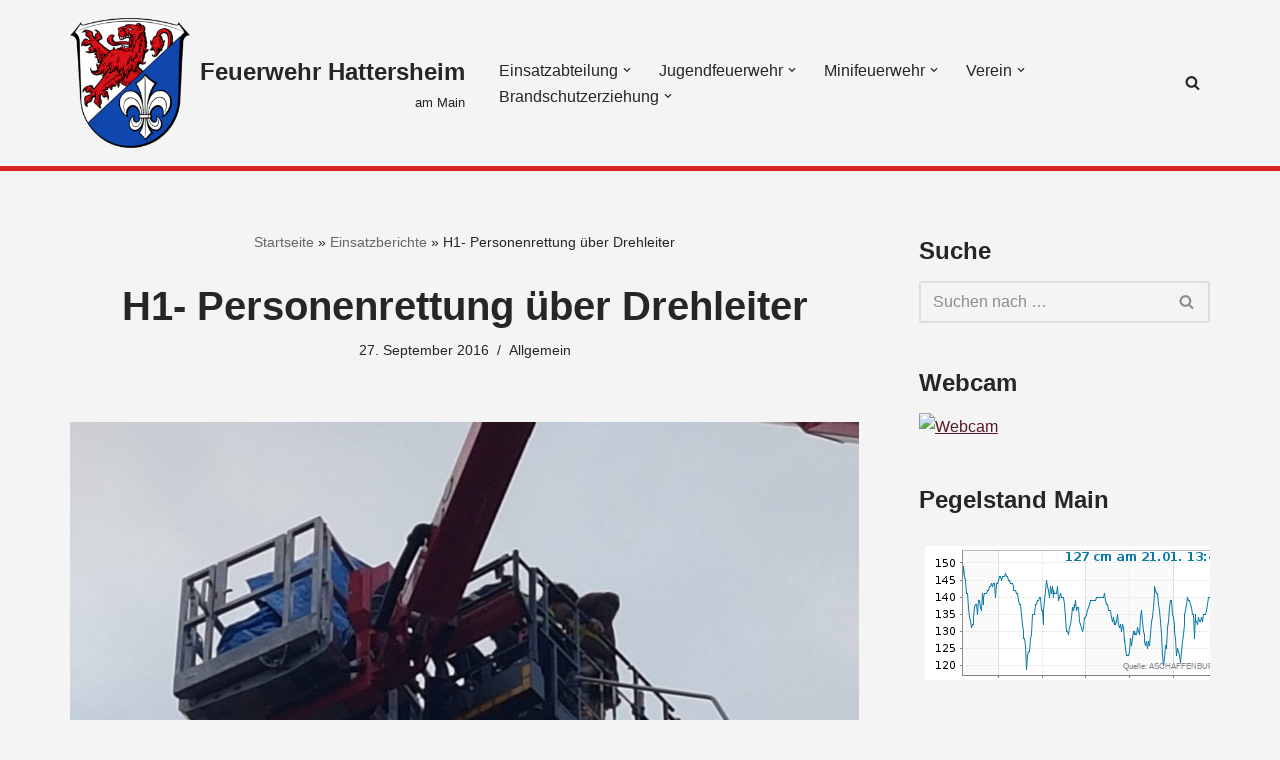

--- FILE ---
content_type: text/html; charset=UTF-8
request_url: https://www.feuerwehr-hattersheim.de/einsatzberichte/h1-personenrettung-ueber-drehleiter-2/
body_size: 19473
content:
<!DOCTYPE html>
<html lang="de">

<head>
	
	<meta charset="UTF-8">
	<meta name="viewport" content="width=device-width, initial-scale=1, minimum-scale=1">
	<link rel="profile" href="http://gmpg.org/xfn/11">
		<meta name='robots' content='index, follow, max-image-preview:large, max-snippet:-1, max-video-preview:-1' />
	<style>img:is([sizes="auto" i], [sizes^="auto," i]) { contain-intrinsic-size: 3000px 1500px }</style>
	
	<!-- This site is optimized with the Yoast SEO plugin v26.6 - https://yoast.com/wordpress/plugins/seo/ -->
	<title>H1- Personenrettung über Drehleiter - Feuerwehr Hattersheim</title>
	<link rel="canonical" href="https://www.feuerwehr-hattersheim.de/einsatzberichte/h1-personenrettung-ueber-drehleiter-2/" />
	<meta property="og:locale" content="de_DE" />
	<meta property="og:type" content="article" />
	<meta property="og:title" content="H1- Personenrettung über Drehleiter - Feuerwehr Hattersheim" />
	<meta property="og:description" content="Datum: 27. September 2016 um 7:51 UhrAlarmierungsart: FunkmeldeempfängerDauer: 44 MinutenEinsatzart: HilfeleistungseinsatzEinsatzort: Okriftel, PhrixFahrzeuge: Hat 1/30 DLK Einsatzbericht: Bei Arbeiten auf dem ehemaligen Phrix-Gelände gab es einen technischen Defekt an einer Arbeitsbühne. Die Person musste mittels Drehleiter aus dem Arbeitskorb befreit werden. &nbsp; &nbsp; &nbsp;" />
	<meta property="og:url" content="https://www.feuerwehr-hattersheim.de/einsatzberichte/h1-personenrettung-ueber-drehleiter-2/" />
	<meta property="og:site_name" content="Feuerwehr Hattersheim" />
	<meta property="article:publisher" content="https://www.facebook.com/feuerwehrenhattersheim" />
	<meta property="article:modified_time" content="2017-05-08T15:49:53+00:00" />
	<meta property="og:image" content="https://www.feuerwehr-hattersheim.de/wp-content/uploads/2016/09/14444783_526211394231392_3585521320437653229_o.jpg" />
	<meta property="og:image:width" content="2048" />
	<meta property="og:image:height" content="1536" />
	<meta property="og:image:type" content="image/jpeg" />
	<meta name="twitter:card" content="summary_large_image" />
	<script type="application/ld+json" class="yoast-schema-graph">{"@context":"https://schema.org","@graph":[{"@type":"WebPage","@id":"https://www.feuerwehr-hattersheim.de/einsatzberichte/h1-personenrettung-ueber-drehleiter-2/","url":"https://www.feuerwehr-hattersheim.de/einsatzberichte/h1-personenrettung-ueber-drehleiter-2/","name":"H1- Personenrettung über Drehleiter - Feuerwehr Hattersheim","isPartOf":{"@id":"https://www.feuerwehr-hattersheim.de/#website"},"primaryImageOfPage":{"@id":"https://www.feuerwehr-hattersheim.de/einsatzberichte/h1-personenrettung-ueber-drehleiter-2/#primaryimage"},"image":{"@id":"https://www.feuerwehr-hattersheim.de/einsatzberichte/h1-personenrettung-ueber-drehleiter-2/#primaryimage"},"thumbnailUrl":"https://www.feuerwehr-hattersheim.de/wp-content/uploads/2016/09/14444783_526211394231392_3585521320437653229_o.jpg","datePublished":"2016-09-27T05:51:00+00:00","dateModified":"2017-05-08T15:49:53+00:00","breadcrumb":{"@id":"https://www.feuerwehr-hattersheim.de/einsatzberichte/h1-personenrettung-ueber-drehleiter-2/#breadcrumb"},"inLanguage":"de","potentialAction":[{"@type":"ReadAction","target":["https://www.feuerwehr-hattersheim.de/einsatzberichte/h1-personenrettung-ueber-drehleiter-2/"]}]},{"@type":"ImageObject","inLanguage":"de","@id":"https://www.feuerwehr-hattersheim.de/einsatzberichte/h1-personenrettung-ueber-drehleiter-2/#primaryimage","url":"https://www.feuerwehr-hattersheim.de/wp-content/uploads/2016/09/14444783_526211394231392_3585521320437653229_o.jpg","contentUrl":"https://www.feuerwehr-hattersheim.de/wp-content/uploads/2016/09/14444783_526211394231392_3585521320437653229_o.jpg","width":2048,"height":1536},{"@type":"BreadcrumbList","@id":"https://www.feuerwehr-hattersheim.de/einsatzberichte/h1-personenrettung-ueber-drehleiter-2/#breadcrumb","itemListElement":[{"@type":"ListItem","position":1,"name":"Startseite","item":"https://www.feuerwehr-hattersheim.de/"},{"@type":"ListItem","position":2,"name":"Einsatzberichte","item":"https://www.feuerwehr-hattersheim.de/einsatzberichte/"},{"@type":"ListItem","position":3,"name":"H1- Personenrettung über Drehleiter"}]},{"@type":"WebSite","@id":"https://www.feuerwehr-hattersheim.de/#website","url":"https://www.feuerwehr-hattersheim.de/","name":"Feuerwehr Hattersheim","description":"am Main","publisher":{"@id":"https://www.feuerwehr-hattersheim.de/#organization"},"potentialAction":[{"@type":"SearchAction","target":{"@type":"EntryPoint","urlTemplate":"https://www.feuerwehr-hattersheim.de/?s={search_term_string}"},"query-input":{"@type":"PropertyValueSpecification","valueRequired":true,"valueName":"search_term_string"}}],"inLanguage":"de"},{"@type":"Organization","@id":"https://www.feuerwehr-hattersheim.de/#organization","name":"Feuerwehr Hattersheim","url":"https://www.feuerwehr-hattersheim.de/","logo":{"@type":"ImageObject","inLanguage":"de","@id":"https://www.feuerwehr-hattersheim.de/#/schema/logo/image/","url":"https://www.feuerwehr-hattersheim.de/wp-content/uploads/2025/06/cropped-1200px-Hattersheim_COA.svg_.png","contentUrl":"https://www.feuerwehr-hattersheim.de/wp-content/uploads/2025/06/cropped-1200px-Hattersheim_COA.svg_.png","width":200,"height":216,"caption":"Feuerwehr Hattersheim"},"image":{"@id":"https://www.feuerwehr-hattersheim.de/#/schema/logo/image/"},"sameAs":["https://www.facebook.com/feuerwehrenhattersheim","https://www.instagram.com/feuerwehren.hattersheim/","https://www.threads.com/@feuerwehren.hattersheim","https://www.tiktok.com/@feuerwehren.hattersheim","https://www.youtube.com/@FeuerwehrenHattersheim","https://www.whatsapp.com/channel/0029VaCZvhN4NViqcozNTd3U"]}]}</script>
	<!-- / Yoast SEO plugin. -->


<link rel='dns-prefetch' href='//static.addtoany.com' />
<link rel='dns-prefetch' href='//widgetlogic.org' />
<link rel='dns-prefetch' href='//challenges.cloudflare.com' />
<link rel='dns-prefetch' href='//cdn.jsdelivr.net' />
<link rel="alternate" type="application/rss+xml" title="Feuerwehr Hattersheim &raquo; Feed" href="https://www.feuerwehr-hattersheim.de/feed/" />
<link rel="alternate" type="application/rss+xml" title="Feuerwehr Hattersheim &raquo; Kommentar-Feed" href="https://www.feuerwehr-hattersheim.de/comments/feed/" />
<script>
window._wpemojiSettings = {"baseUrl":"https:\/\/s.w.org\/images\/core\/emoji\/16.0.1\/72x72\/","ext":".png","svgUrl":"https:\/\/s.w.org\/images\/core\/emoji\/16.0.1\/svg\/","svgExt":".svg","source":{"concatemoji":"https:\/\/www.feuerwehr-hattersheim.de\/wp-includes\/js\/wp-emoji-release.min.js?ver=5621e86d6a450f6e45a4da29176793ea"}};
/*! This file is auto-generated */
!function(s,n){var o,i,e;function c(e){try{var t={supportTests:e,timestamp:(new Date).valueOf()};sessionStorage.setItem(o,JSON.stringify(t))}catch(e){}}function p(e,t,n){e.clearRect(0,0,e.canvas.width,e.canvas.height),e.fillText(t,0,0);var t=new Uint32Array(e.getImageData(0,0,e.canvas.width,e.canvas.height).data),a=(e.clearRect(0,0,e.canvas.width,e.canvas.height),e.fillText(n,0,0),new Uint32Array(e.getImageData(0,0,e.canvas.width,e.canvas.height).data));return t.every(function(e,t){return e===a[t]})}function u(e,t){e.clearRect(0,0,e.canvas.width,e.canvas.height),e.fillText(t,0,0);for(var n=e.getImageData(16,16,1,1),a=0;a<n.data.length;a++)if(0!==n.data[a])return!1;return!0}function f(e,t,n,a){switch(t){case"flag":return n(e,"\ud83c\udff3\ufe0f\u200d\u26a7\ufe0f","\ud83c\udff3\ufe0f\u200b\u26a7\ufe0f")?!1:!n(e,"\ud83c\udde8\ud83c\uddf6","\ud83c\udde8\u200b\ud83c\uddf6")&&!n(e,"\ud83c\udff4\udb40\udc67\udb40\udc62\udb40\udc65\udb40\udc6e\udb40\udc67\udb40\udc7f","\ud83c\udff4\u200b\udb40\udc67\u200b\udb40\udc62\u200b\udb40\udc65\u200b\udb40\udc6e\u200b\udb40\udc67\u200b\udb40\udc7f");case"emoji":return!a(e,"\ud83e\udedf")}return!1}function g(e,t,n,a){var r="undefined"!=typeof WorkerGlobalScope&&self instanceof WorkerGlobalScope?new OffscreenCanvas(300,150):s.createElement("canvas"),o=r.getContext("2d",{willReadFrequently:!0}),i=(o.textBaseline="top",o.font="600 32px Arial",{});return e.forEach(function(e){i[e]=t(o,e,n,a)}),i}function t(e){var t=s.createElement("script");t.src=e,t.defer=!0,s.head.appendChild(t)}"undefined"!=typeof Promise&&(o="wpEmojiSettingsSupports",i=["flag","emoji"],n.supports={everything:!0,everythingExceptFlag:!0},e=new Promise(function(e){s.addEventListener("DOMContentLoaded",e,{once:!0})}),new Promise(function(t){var n=function(){try{var e=JSON.parse(sessionStorage.getItem(o));if("object"==typeof e&&"number"==typeof e.timestamp&&(new Date).valueOf()<e.timestamp+604800&&"object"==typeof e.supportTests)return e.supportTests}catch(e){}return null}();if(!n){if("undefined"!=typeof Worker&&"undefined"!=typeof OffscreenCanvas&&"undefined"!=typeof URL&&URL.createObjectURL&&"undefined"!=typeof Blob)try{var e="postMessage("+g.toString()+"("+[JSON.stringify(i),f.toString(),p.toString(),u.toString()].join(",")+"));",a=new Blob([e],{type:"text/javascript"}),r=new Worker(URL.createObjectURL(a),{name:"wpTestEmojiSupports"});return void(r.onmessage=function(e){c(n=e.data),r.terminate(),t(n)})}catch(e){}c(n=g(i,f,p,u))}t(n)}).then(function(e){for(var t in e)n.supports[t]=e[t],n.supports.everything=n.supports.everything&&n.supports[t],"flag"!==t&&(n.supports.everythingExceptFlag=n.supports.everythingExceptFlag&&n.supports[t]);n.supports.everythingExceptFlag=n.supports.everythingExceptFlag&&!n.supports.flag,n.DOMReady=!1,n.readyCallback=function(){n.DOMReady=!0}}).then(function(){return e}).then(function(){var e;n.supports.everything||(n.readyCallback(),(e=n.source||{}).concatemoji?t(e.concatemoji):e.wpemoji&&e.twemoji&&(t(e.twemoji),t(e.wpemoji)))}))}((window,document),window._wpemojiSettings);
</script>
<style id='wp-emoji-styles-inline-css'>

	img.wp-smiley, img.emoji {
		display: inline !important;
		border: none !important;
		box-shadow: none !important;
		height: 1em !important;
		width: 1em !important;
		margin: 0 0.07em !important;
		vertical-align: -0.1em !important;
		background: none !important;
		padding: 0 !important;
	}
</style>
<link rel='stylesheet' id='wp-block-library-css' href='https://www.feuerwehr-hattersheim.de/wp-includes/css/dist/block-library/style.min.css?ver=5621e86d6a450f6e45a4da29176793ea' media='all' />
<style id='classic-theme-styles-inline-css'>
/*! This file is auto-generated */
.wp-block-button__link{color:#fff;background-color:#32373c;border-radius:9999px;box-shadow:none;text-decoration:none;padding:calc(.667em + 2px) calc(1.333em + 2px);font-size:1.125em}.wp-block-file__button{background:#32373c;color:#fff;text-decoration:none}
</style>
<style id='pdfemb-pdf-embedder-viewer-style-inline-css'>
.wp-block-pdfemb-pdf-embedder-viewer{max-width:none}

</style>
<link rel='stylesheet' id='block-widget-css' href='https://www.feuerwehr-hattersheim.de/wp-content/plugins/widget-logic/block_widget/css/widget.css?ver=1725100894' media='all' />
<style id='global-styles-inline-css'>
:root{--wp--preset--aspect-ratio--square: 1;--wp--preset--aspect-ratio--4-3: 4/3;--wp--preset--aspect-ratio--3-4: 3/4;--wp--preset--aspect-ratio--3-2: 3/2;--wp--preset--aspect-ratio--2-3: 2/3;--wp--preset--aspect-ratio--16-9: 16/9;--wp--preset--aspect-ratio--9-16: 9/16;--wp--preset--color--black: #000000;--wp--preset--color--cyan-bluish-gray: #abb8c3;--wp--preset--color--white: #ffffff;--wp--preset--color--pale-pink: #f78da7;--wp--preset--color--vivid-red: #cf2e2e;--wp--preset--color--luminous-vivid-orange: #ff6900;--wp--preset--color--luminous-vivid-amber: #fcb900;--wp--preset--color--light-green-cyan: #7bdcb5;--wp--preset--color--vivid-green-cyan: #00d084;--wp--preset--color--pale-cyan-blue: #8ed1fc;--wp--preset--color--vivid-cyan-blue: #0693e3;--wp--preset--color--vivid-purple: #9b51e0;--wp--preset--color--neve-link-color: var(--nv-primary-accent);--wp--preset--color--neve-link-hover-color: var(--nv-secondary-accent);--wp--preset--color--nv-site-bg: var(--nv-site-bg);--wp--preset--color--nv-light-bg: var(--nv-light-bg);--wp--preset--color--nv-dark-bg: var(--nv-dark-bg);--wp--preset--color--neve-text-color: var(--nv-text-color);--wp--preset--color--nv-text-dark-bg: var(--nv-text-dark-bg);--wp--preset--color--nv-c-1: var(--nv-c-1);--wp--preset--color--nv-c-2: var(--nv-c-2);--wp--preset--gradient--vivid-cyan-blue-to-vivid-purple: linear-gradient(135deg,rgba(6,147,227,1) 0%,rgb(155,81,224) 100%);--wp--preset--gradient--light-green-cyan-to-vivid-green-cyan: linear-gradient(135deg,rgb(122,220,180) 0%,rgb(0,208,130) 100%);--wp--preset--gradient--luminous-vivid-amber-to-luminous-vivid-orange: linear-gradient(135deg,rgba(252,185,0,1) 0%,rgba(255,105,0,1) 100%);--wp--preset--gradient--luminous-vivid-orange-to-vivid-red: linear-gradient(135deg,rgba(255,105,0,1) 0%,rgb(207,46,46) 100%);--wp--preset--gradient--very-light-gray-to-cyan-bluish-gray: linear-gradient(135deg,rgb(238,238,238) 0%,rgb(169,184,195) 100%);--wp--preset--gradient--cool-to-warm-spectrum: linear-gradient(135deg,rgb(74,234,220) 0%,rgb(151,120,209) 20%,rgb(207,42,186) 40%,rgb(238,44,130) 60%,rgb(251,105,98) 80%,rgb(254,248,76) 100%);--wp--preset--gradient--blush-light-purple: linear-gradient(135deg,rgb(255,206,236) 0%,rgb(152,150,240) 100%);--wp--preset--gradient--blush-bordeaux: linear-gradient(135deg,rgb(254,205,165) 0%,rgb(254,45,45) 50%,rgb(107,0,62) 100%);--wp--preset--gradient--luminous-dusk: linear-gradient(135deg,rgb(255,203,112) 0%,rgb(199,81,192) 50%,rgb(65,88,208) 100%);--wp--preset--gradient--pale-ocean: linear-gradient(135deg,rgb(255,245,203) 0%,rgb(182,227,212) 50%,rgb(51,167,181) 100%);--wp--preset--gradient--electric-grass: linear-gradient(135deg,rgb(202,248,128) 0%,rgb(113,206,126) 100%);--wp--preset--gradient--midnight: linear-gradient(135deg,rgb(2,3,129) 0%,rgb(40,116,252) 100%);--wp--preset--font-size--small: 13px;--wp--preset--font-size--medium: 20px;--wp--preset--font-size--large: 36px;--wp--preset--font-size--x-large: 42px;--wp--preset--spacing--20: 0.44rem;--wp--preset--spacing--30: 0.67rem;--wp--preset--spacing--40: 1rem;--wp--preset--spacing--50: 1.5rem;--wp--preset--spacing--60: 2.25rem;--wp--preset--spacing--70: 3.38rem;--wp--preset--spacing--80: 5.06rem;--wp--preset--shadow--natural: 6px 6px 9px rgba(0, 0, 0, 0.2);--wp--preset--shadow--deep: 12px 12px 50px rgba(0, 0, 0, 0.4);--wp--preset--shadow--sharp: 6px 6px 0px rgba(0, 0, 0, 0.2);--wp--preset--shadow--outlined: 6px 6px 0px -3px rgba(255, 255, 255, 1), 6px 6px rgba(0, 0, 0, 1);--wp--preset--shadow--crisp: 6px 6px 0px rgba(0, 0, 0, 1);}:where(.is-layout-flex){gap: 0.5em;}:where(.is-layout-grid){gap: 0.5em;}body .is-layout-flex{display: flex;}.is-layout-flex{flex-wrap: wrap;align-items: center;}.is-layout-flex > :is(*, div){margin: 0;}body .is-layout-grid{display: grid;}.is-layout-grid > :is(*, div){margin: 0;}:where(.wp-block-columns.is-layout-flex){gap: 2em;}:where(.wp-block-columns.is-layout-grid){gap: 2em;}:where(.wp-block-post-template.is-layout-flex){gap: 1.25em;}:where(.wp-block-post-template.is-layout-grid){gap: 1.25em;}.has-black-color{color: var(--wp--preset--color--black) !important;}.has-cyan-bluish-gray-color{color: var(--wp--preset--color--cyan-bluish-gray) !important;}.has-white-color{color: var(--wp--preset--color--white) !important;}.has-pale-pink-color{color: var(--wp--preset--color--pale-pink) !important;}.has-vivid-red-color{color: var(--wp--preset--color--vivid-red) !important;}.has-luminous-vivid-orange-color{color: var(--wp--preset--color--luminous-vivid-orange) !important;}.has-luminous-vivid-amber-color{color: var(--wp--preset--color--luminous-vivid-amber) !important;}.has-light-green-cyan-color{color: var(--wp--preset--color--light-green-cyan) !important;}.has-vivid-green-cyan-color{color: var(--wp--preset--color--vivid-green-cyan) !important;}.has-pale-cyan-blue-color{color: var(--wp--preset--color--pale-cyan-blue) !important;}.has-vivid-cyan-blue-color{color: var(--wp--preset--color--vivid-cyan-blue) !important;}.has-vivid-purple-color{color: var(--wp--preset--color--vivid-purple) !important;}.has-neve-link-color-color{color: var(--wp--preset--color--neve-link-color) !important;}.has-neve-link-hover-color-color{color: var(--wp--preset--color--neve-link-hover-color) !important;}.has-nv-site-bg-color{color: var(--wp--preset--color--nv-site-bg) !important;}.has-nv-light-bg-color{color: var(--wp--preset--color--nv-light-bg) !important;}.has-nv-dark-bg-color{color: var(--wp--preset--color--nv-dark-bg) !important;}.has-neve-text-color-color{color: var(--wp--preset--color--neve-text-color) !important;}.has-nv-text-dark-bg-color{color: var(--wp--preset--color--nv-text-dark-bg) !important;}.has-nv-c-1-color{color: var(--wp--preset--color--nv-c-1) !important;}.has-nv-c-2-color{color: var(--wp--preset--color--nv-c-2) !important;}.has-black-background-color{background-color: var(--wp--preset--color--black) !important;}.has-cyan-bluish-gray-background-color{background-color: var(--wp--preset--color--cyan-bluish-gray) !important;}.has-white-background-color{background-color: var(--wp--preset--color--white) !important;}.has-pale-pink-background-color{background-color: var(--wp--preset--color--pale-pink) !important;}.has-vivid-red-background-color{background-color: var(--wp--preset--color--vivid-red) !important;}.has-luminous-vivid-orange-background-color{background-color: var(--wp--preset--color--luminous-vivid-orange) !important;}.has-luminous-vivid-amber-background-color{background-color: var(--wp--preset--color--luminous-vivid-amber) !important;}.has-light-green-cyan-background-color{background-color: var(--wp--preset--color--light-green-cyan) !important;}.has-vivid-green-cyan-background-color{background-color: var(--wp--preset--color--vivid-green-cyan) !important;}.has-pale-cyan-blue-background-color{background-color: var(--wp--preset--color--pale-cyan-blue) !important;}.has-vivid-cyan-blue-background-color{background-color: var(--wp--preset--color--vivid-cyan-blue) !important;}.has-vivid-purple-background-color{background-color: var(--wp--preset--color--vivid-purple) !important;}.has-neve-link-color-background-color{background-color: var(--wp--preset--color--neve-link-color) !important;}.has-neve-link-hover-color-background-color{background-color: var(--wp--preset--color--neve-link-hover-color) !important;}.has-nv-site-bg-background-color{background-color: var(--wp--preset--color--nv-site-bg) !important;}.has-nv-light-bg-background-color{background-color: var(--wp--preset--color--nv-light-bg) !important;}.has-nv-dark-bg-background-color{background-color: var(--wp--preset--color--nv-dark-bg) !important;}.has-neve-text-color-background-color{background-color: var(--wp--preset--color--neve-text-color) !important;}.has-nv-text-dark-bg-background-color{background-color: var(--wp--preset--color--nv-text-dark-bg) !important;}.has-nv-c-1-background-color{background-color: var(--wp--preset--color--nv-c-1) !important;}.has-nv-c-2-background-color{background-color: var(--wp--preset--color--nv-c-2) !important;}.has-black-border-color{border-color: var(--wp--preset--color--black) !important;}.has-cyan-bluish-gray-border-color{border-color: var(--wp--preset--color--cyan-bluish-gray) !important;}.has-white-border-color{border-color: var(--wp--preset--color--white) !important;}.has-pale-pink-border-color{border-color: var(--wp--preset--color--pale-pink) !important;}.has-vivid-red-border-color{border-color: var(--wp--preset--color--vivid-red) !important;}.has-luminous-vivid-orange-border-color{border-color: var(--wp--preset--color--luminous-vivid-orange) !important;}.has-luminous-vivid-amber-border-color{border-color: var(--wp--preset--color--luminous-vivid-amber) !important;}.has-light-green-cyan-border-color{border-color: var(--wp--preset--color--light-green-cyan) !important;}.has-vivid-green-cyan-border-color{border-color: var(--wp--preset--color--vivid-green-cyan) !important;}.has-pale-cyan-blue-border-color{border-color: var(--wp--preset--color--pale-cyan-blue) !important;}.has-vivid-cyan-blue-border-color{border-color: var(--wp--preset--color--vivid-cyan-blue) !important;}.has-vivid-purple-border-color{border-color: var(--wp--preset--color--vivid-purple) !important;}.has-neve-link-color-border-color{border-color: var(--wp--preset--color--neve-link-color) !important;}.has-neve-link-hover-color-border-color{border-color: var(--wp--preset--color--neve-link-hover-color) !important;}.has-nv-site-bg-border-color{border-color: var(--wp--preset--color--nv-site-bg) !important;}.has-nv-light-bg-border-color{border-color: var(--wp--preset--color--nv-light-bg) !important;}.has-nv-dark-bg-border-color{border-color: var(--wp--preset--color--nv-dark-bg) !important;}.has-neve-text-color-border-color{border-color: var(--wp--preset--color--neve-text-color) !important;}.has-nv-text-dark-bg-border-color{border-color: var(--wp--preset--color--nv-text-dark-bg) !important;}.has-nv-c-1-border-color{border-color: var(--wp--preset--color--nv-c-1) !important;}.has-nv-c-2-border-color{border-color: var(--wp--preset--color--nv-c-2) !important;}.has-vivid-cyan-blue-to-vivid-purple-gradient-background{background: var(--wp--preset--gradient--vivid-cyan-blue-to-vivid-purple) !important;}.has-light-green-cyan-to-vivid-green-cyan-gradient-background{background: var(--wp--preset--gradient--light-green-cyan-to-vivid-green-cyan) !important;}.has-luminous-vivid-amber-to-luminous-vivid-orange-gradient-background{background: var(--wp--preset--gradient--luminous-vivid-amber-to-luminous-vivid-orange) !important;}.has-luminous-vivid-orange-to-vivid-red-gradient-background{background: var(--wp--preset--gradient--luminous-vivid-orange-to-vivid-red) !important;}.has-very-light-gray-to-cyan-bluish-gray-gradient-background{background: var(--wp--preset--gradient--very-light-gray-to-cyan-bluish-gray) !important;}.has-cool-to-warm-spectrum-gradient-background{background: var(--wp--preset--gradient--cool-to-warm-spectrum) !important;}.has-blush-light-purple-gradient-background{background: var(--wp--preset--gradient--blush-light-purple) !important;}.has-blush-bordeaux-gradient-background{background: var(--wp--preset--gradient--blush-bordeaux) !important;}.has-luminous-dusk-gradient-background{background: var(--wp--preset--gradient--luminous-dusk) !important;}.has-pale-ocean-gradient-background{background: var(--wp--preset--gradient--pale-ocean) !important;}.has-electric-grass-gradient-background{background: var(--wp--preset--gradient--electric-grass) !important;}.has-midnight-gradient-background{background: var(--wp--preset--gradient--midnight) !important;}.has-small-font-size{font-size: var(--wp--preset--font-size--small) !important;}.has-medium-font-size{font-size: var(--wp--preset--font-size--medium) !important;}.has-large-font-size{font-size: var(--wp--preset--font-size--large) !important;}.has-x-large-font-size{font-size: var(--wp--preset--font-size--x-large) !important;}
:where(.wp-block-post-template.is-layout-flex){gap: 1.25em;}:where(.wp-block-post-template.is-layout-grid){gap: 1.25em;}
:where(.wp-block-columns.is-layout-flex){gap: 2em;}:where(.wp-block-columns.is-layout-grid){gap: 2em;}
:root :where(.wp-block-pullquote){font-size: 1.5em;line-height: 1.6;}
</style>
<link rel='stylesheet' id='contact-form-7-css' href='https://www.feuerwehr-hattersheim.de/wp-content/plugins/contact-form-7/includes/css/styles.css?ver=6.1.4' media='all' />
<link rel='stylesheet' id='netcam-ls-styles-css' href='https://www.feuerwehr-hattersheim.de/wp-content/plugins/netcam-live-stream/netcam-live-stream.css?ver=5621e86d6a450f6e45a4da29176793ea' media='all' />
<link rel='stylesheet' id='widgetopts-styles-css' href='https://www.feuerwehr-hattersheim.de/wp-content/plugins/widget-options/assets/css/widget-options.css?ver=4.1.3' media='all' />
<link rel='stylesheet' id='neve-style-css' href='https://www.feuerwehr-hattersheim.de/wp-content/themes/neve/style-main-new.min.css?ver=4.2.2' media='all' />
<style id='neve-style-inline-css'>
.is-menu-sidebar .header-menu-sidebar { visibility: visible; }.is-menu-sidebar.menu_sidebar_slide_left .header-menu-sidebar { transform: translate3d(0, 0, 0); left: 0; }.is-menu-sidebar.menu_sidebar_slide_right .header-menu-sidebar { transform: translate3d(0, 0, 0); right: 0; }.is-menu-sidebar.menu_sidebar_pull_right .header-menu-sidebar, .is-menu-sidebar.menu_sidebar_pull_left .header-menu-sidebar { transform: translateX(0); }.is-menu-sidebar.menu_sidebar_dropdown .header-menu-sidebar { height: auto; }.is-menu-sidebar.menu_sidebar_dropdown .header-menu-sidebar-inner { max-height: 400px; padding: 20px 0; }.is-menu-sidebar.menu_sidebar_full_canvas .header-menu-sidebar { opacity: 1; }.header-menu-sidebar .menu-item-nav-search:not(.floating) { pointer-events: none; }.header-menu-sidebar .menu-item-nav-search .is-menu-sidebar { pointer-events: unset; }@media screen and (max-width: 960px) { .builder-item.cr .item--inner { --textalign: center; --justify: center; } }

			.nv-ft-post {
				margin-top:60px
			}
			.nv-ft-post .nv-ft-wrap:not(.layout-covers){
				background:var(--nv-light-bg);
			}
			.nv-ft-post h2{
				font-size:calc( var(--fontsize, var(--h2fontsize)) * 1.3)
			}
			.nv-ft-post .nv-meta-list{
				display:block
			}
			.nv-ft-post .non-grid-content{
				padding:32px
			}
			.nv-ft-post .wp-post-image{
				position:absolute;
				object-fit:cover;
				width:100%;
				height:100%
			}
			.nv-ft-post:not(.layout-covers) .nv-post-thumbnail-wrap{
				margin:0;
				position:relative;
				min-height:320px
			}
			
.nv-meta-list li.meta:not(:last-child):after { content:"/" }.nv-meta-list .no-mobile{
			display:none;
		}.nv-meta-list li.last::after{
			content: ""!important;
		}@media (min-width: 769px) {
			.nv-meta-list .no-mobile {
				display: inline-block;
			}
			.nv-meta-list li.last:not(:last-child)::after {
		 		content: "/" !important;
			}
		}
 :root{ --container: 748px;--postwidth:100%; --primarybtnbg: var(--nv-primary-accent); --primarybtnhoverbg: var(--nv-primary-accent); --primarybtncolor: #fff; --secondarybtncolor: var(--nv-primary-accent); --primarybtnhovercolor: #fff; --secondarybtnhovercolor: var(--nv-primary-accent);--primarybtnborderradius:3px;--secondarybtnborderradius:3px;--secondarybtnborderwidth:3px;--btnpadding:13px 15px;--primarybtnpadding:13px 15px;--secondarybtnpadding:calc(13px - 3px) calc(15px - 3px); --bodyfontfamily: Arial,Helvetica,sans-serif; --bodyfontsize: 15px; --bodylineheight: 1.6; --bodyletterspacing: 0px; --bodyfontweight: 400; --h1fontsize: 36px; --h1fontweight: 700; --h1lineheight: 1.2; --h1letterspacing: 0px; --h1texttransform: none; --h2fontsize: 28px; --h2fontweight: 700; --h2lineheight: 1.3; --h2letterspacing: 0px; --h2texttransform: none; --h3fontsize: 24px; --h3fontweight: 700; --h3lineheight: 1.4; --h3letterspacing: 0px; --h3texttransform: none; --h4fontsize: 20px; --h4fontweight: 700; --h4lineheight: 1.6; --h4letterspacing: 0px; --h4texttransform: none; --h5fontsize: 16px; --h5fontweight: 700; --h5lineheight: 1.6; --h5letterspacing: 0px; --h5texttransform: none; --h6fontsize: 14px; --h6fontweight: 700; --h6lineheight: 1.6; --h6letterspacing: 0px; --h6texttransform: none;--formfieldborderwidth:2px;--formfieldborderradius:3px; --formfieldbgcolor: var(--nv-site-bg); --formfieldbordercolor: #dddddd; --formfieldcolor: var(--nv-text-color);--formfieldpadding:10px 12px; } .nv-index-posts{ --borderradius:0px; } .has-neve-button-color-color{ color: var(--nv-primary-accent)!important; } .has-neve-button-color-background-color{ background-color: var(--nv-primary-accent)!important; } .single-post-container .alignfull > [class*="__inner-container"], .single-post-container .alignwide > [class*="__inner-container"]{ max-width:718px } .nv-meta-list{ --avatarsize: 20px; } .single .nv-meta-list{ --avatarsize: 20px; } .neve-main{ --boxshadow:0 14px 28px rgba(0, 0, 0, 0.12), 0 10px 10px rgba(0, 0, 0, 0.12); } .nv-is-boxed.nv-comments-wrap{ --padding:20px; } .nv-is-boxed.comment-respond{ --padding:20px; } .single:not(.single-product), .page{ --c-vspace:0 0 0 0;; } .scroll-to-top{ --color: var(--nv-text-dark-bg);--padding:8px 10px; --borderradius: 3px; --bgcolor: var(--nv-primary-accent); --hovercolor: var(--nv-text-dark-bg); --hoverbgcolor: var(--nv-primary-accent);--size:16px; } .global-styled{ --bgcolor: var(--nv-site-bg); } .header-top{ --rowbcolor: #464646; --color: var(--nv-text-color); --bgcolor: var(--nv-site-bg); } .header-main{ --rowbwidth:0px; --rowbcolor: #d92525; --color: var(--nv-text-color); --bgcolor: var(--nv-site-bg); } .header-bottom{ --rowbcolor: var(--nv-light-bg); --color: var(--nv-text-color); --bgcolor: var(--nv-site-bg); } .header-menu-sidebar-bg{ --justify: flex-start; --textalign: left;--flexg: 1;--wrapdropdownwidth: auto; --color: var(--nv-text-color); --bgcolor: var(--nv-site-bg); } .header-menu-sidebar{ width: 360px; } .builder-item--logo{ --maxwidth: 120px; --fs: 24px;--padding:10px 0;--margin:0; --textalign: right;--justify: flex-end; } .builder-item--nav-icon,.header-menu-sidebar .close-sidebar-panel .navbar-toggle{ --borderradius:0; } .builder-item--nav-icon{ --label-margin:0 5px 0 0;;--padding:10px 15px;--margin:0; } .builder-item--primary-menu{ --hovercolor: var(--nv-secondary-accent); --hovertextcolor: var(--nv-text-color); --activecolor: var(--nv-primary-accent); --spacing: 20px; --height: 25px;--padding:0;--margin:0; --fontsize: 1em; --lineheight: 1.6; --letterspacing: 0px; --fontweight: 500; --texttransform: none; --iconsize: 1em; } .hfg-is-group.has-primary-menu .inherit-ff{ --inheritedfw: 500; } .builder-item--header_search_responsive{ --iconsize: 15px; --formfieldfontsize: 14px;--formfieldborderwidth:2px;--formfieldborderradius:2px; --height: 40px;--padding:0 10px;--margin:0; } .footer-top-inner .row{ grid-template-columns:1fr 1fr 1fr; --valign: flex-start; } .footer-top{ --rowbcolor: var(--nv-light-bg); --color: var(--nv-text-color); --bgcolor: var(--nv-site-bg); } .footer-main-inner .row{ grid-template-columns:1fr 1fr 1fr; --valign: flex-start; } .footer-main{ --rowbcolor: var(--nv-light-bg); --color: var(--nv-text-color); --bgcolor: var(--nv-site-bg); } .footer-bottom-inner .row{ grid-template-columns:1fr 1fr 1fr; --valign: flex-start; } .footer-bottom{ --rowbcolor: var(--nv-light-bg); --color: var(--nv-text-dark-bg); --bgcolor: var(--nv-dark-bg); } .builder-item--footer-one-widgets{ --padding:0;--margin:0; --textalign: left;--justify: flex-start; } .builder-item--footer-two-widgets{ --padding:0;--margin:0; --textalign: left;--justify: flex-start; } @media(min-width: 576px){ :root{ --container: 992px;--postwidth:100%;--btnpadding:13px 15px;--primarybtnpadding:13px 15px;--secondarybtnpadding:calc(13px - 3px) calc(15px - 3px); --bodyfontsize: 16px; --bodylineheight: 1.6; --bodyletterspacing: 0px; --h1fontsize: 38px; --h1lineheight: 1.2; --h1letterspacing: 0px; --h2fontsize: 30px; --h2lineheight: 1.2; --h2letterspacing: 0px; --h3fontsize: 26px; --h3lineheight: 1.4; --h3letterspacing: 0px; --h4fontsize: 22px; --h4lineheight: 1.5; --h4letterspacing: 0px; --h5fontsize: 18px; --h5lineheight: 1.6; --h5letterspacing: 0px; --h6fontsize: 14px; --h6lineheight: 1.6; --h6letterspacing: 0px; } .single-post-container .alignfull > [class*="__inner-container"], .single-post-container .alignwide > [class*="__inner-container"]{ max-width:962px } .nv-meta-list{ --avatarsize: 20px; } .single .nv-meta-list{ --avatarsize: 20px; } .nv-is-boxed.nv-comments-wrap{ --padding:30px; } .nv-is-boxed.comment-respond{ --padding:30px; } .single:not(.single-product), .page{ --c-vspace:0 0 0 0;; } .scroll-to-top{ --padding:8px 10px;--size:16px; } .header-main{ --rowbwidth:0px; } .header-menu-sidebar-bg{ --justify: flex-start; --textalign: left;--flexg: 1;--wrapdropdownwidth: auto; } .header-menu-sidebar{ width: 360px; } .builder-item--logo{ --maxwidth: 120px; --fs: 24px;--padding:10px 0;--margin:0; --textalign: right;--justify: flex-end; } .builder-item--nav-icon{ --label-margin:0 5px 0 0;;--padding:10px 15px;--margin:0; } .builder-item--primary-menu{ --spacing: 20px; --height: 25px;--padding:0;--margin:0; --fontsize: 1em; --lineheight: 1.6; --letterspacing: 0px; --iconsize: 1em; } .builder-item--header_search_responsive{ --formfieldfontsize: 14px;--formfieldborderwidth:2px;--formfieldborderradius:2px; --height: 40px;--padding:0 10px;--margin:0; } .builder-item--footer-one-widgets{ --padding:0;--margin:0; --textalign: left;--justify: flex-start; } .builder-item--footer-two-widgets{ --padding:0;--margin:0; --textalign: left;--justify: flex-start; } }@media(min-width: 960px){ :root{ --container: 1170px;--postwidth:100%;--btnpadding:13px 15px;--primarybtnpadding:13px 15px;--secondarybtnpadding:calc(13px - 3px) calc(15px - 3px); --bodyfontsize: 16px; --bodylineheight: 1.7; --bodyletterspacing: 0px; --h1fontsize: 40px; --h1lineheight: 1.1; --h1letterspacing: 0px; --h2fontsize: 32px; --h2lineheight: 1.2; --h2letterspacing: 0px; --h3fontsize: 28px; --h3lineheight: 1.4; --h3letterspacing: 0px; --h4fontsize: 24px; --h4lineheight: 1.5; --h4letterspacing: 0px; --h5fontsize: 20px; --h5lineheight: 1.6; --h5letterspacing: 0px; --h6fontsize: 16px; --h6lineheight: 1.6; --h6letterspacing: 0px; } body:not(.single):not(.archive):not(.blog):not(.search):not(.error404) .neve-main > .container .col, body.post-type-archive-course .neve-main > .container .col, body.post-type-archive-llms_membership .neve-main > .container .col{ max-width: 70%; } body:not(.single):not(.archive):not(.blog):not(.search):not(.error404) .nv-sidebar-wrap, body.post-type-archive-course .nv-sidebar-wrap, body.post-type-archive-llms_membership .nv-sidebar-wrap{ max-width: 30%; } .neve-main > .archive-container .nv-index-posts.col{ max-width: 70%; } .neve-main > .archive-container .nv-sidebar-wrap{ max-width: 30%; } .neve-main > .single-post-container .nv-single-post-wrap.col{ max-width: 70%; } .single-post-container .alignfull > [class*="__inner-container"], .single-post-container .alignwide > [class*="__inner-container"]{ max-width:789px } .container-fluid.single-post-container .alignfull > [class*="__inner-container"], .container-fluid.single-post-container .alignwide > [class*="__inner-container"]{ max-width:calc(70% + 15px) } .neve-main > .single-post-container .nv-sidebar-wrap{ max-width: 30%; } .nv-meta-list{ --avatarsize: 20px; } .single .nv-meta-list{ --avatarsize: 20px; } .nv-is-boxed.nv-comments-wrap{ --padding:40px; } .nv-is-boxed.comment-respond{ --padding:40px; } .single:not(.single-product), .page{ --c-vspace:0 0 0 0;; } .scroll-to-top{ --padding:8px 10px;--size:16px; } .header-main{ --rowbwidth:5px; } .header-menu-sidebar-bg{ --justify: flex-start; --textalign: left;--flexg: 1;--wrapdropdownwidth: auto; } .header-menu-sidebar{ width: 360px; } .builder-item--logo{ --maxwidth: 120px; --fs: 24px;--padding:10px 0;--margin:0; --textalign: right;--justify: flex-end; } .builder-item--nav-icon{ --label-margin:0 5px 0 0;;--padding:10px 15px;--margin:0; } .builder-item--primary-menu{ --spacing: 20px; --height: 25px;--padding:0;--margin:0; --fontsize: 1em; --lineheight: 1.6; --letterspacing: 0px; --iconsize: 1em; } .builder-item--header_search_responsive{ --formfieldfontsize: 14px;--formfieldborderwidth:2px;--formfieldborderradius:2px; --height: 40px;--padding:0 10px;--margin:0; } .builder-item--footer-one-widgets{ --padding:0;--margin:0; --textalign: left;--justify: flex-start; } .builder-item--footer-two-widgets{ --padding:0;--margin:0; --textalign: left;--justify: flex-start; } }.scroll-to-top {right: 20px; border: none; position: fixed; bottom: 30px; display: none; opacity: 0; visibility: hidden; transition: opacity 0.3s ease-in-out, visibility 0.3s ease-in-out; align-items: center; justify-content: center; z-index: 999; } @supports (-webkit-overflow-scrolling: touch) { .scroll-to-top { bottom: 74px; } } .scroll-to-top.image { background-position: center; } .scroll-to-top .scroll-to-top-image { width: 100%; height: 100%; } .scroll-to-top .scroll-to-top-label { margin: 0; padding: 5px; } .scroll-to-top:hover { text-decoration: none; } .scroll-to-top.scroll-to-top-left {left: 20px; right: unset;} .scroll-to-top.scroll-show-mobile { display: flex; } @media (min-width: 960px) { .scroll-to-top { display: flex; } }.scroll-to-top { color: var(--color); padding: var(--padding); border-radius: var(--borderradius); background: var(--bgcolor); } .scroll-to-top:hover, .scroll-to-top:focus { color: var(--hovercolor); background: var(--hoverbgcolor); } .scroll-to-top-icon, .scroll-to-top.image .scroll-to-top-image { width: var(--size); height: var(--size); } .scroll-to-top-image { background-image: var(--bgimage); background-size: cover; }:root{--nv-primary-accent:#591c21;--nv-secondary-accent:#2f5aae;--nv-site-bg:#f4f4f4;--nv-light-bg:#e5e5e5;--nv-dark-bg:#121212;--nv-text-color:#272626;--nv-text-dark-bg:#ffffff;--nv-c-1:#9463ae;--nv-c-2:#be574b;--nv-fallback-ff:Arial, Helvetica, sans-serif;}
</style>
<link rel='stylesheet' id='font-awesome-css' href='https://www.feuerwehr-hattersheim.de/wp-content/plugins/wetterwarner/resources/font-awesome/css/font-awesome.min.css?ver=1746781110' media='all' />
<link rel='stylesheet' id='style-frontend-css' href='https://www.feuerwehr-hattersheim.de/wp-content/plugins/wetterwarner/css/style-frontend.css?ver=1746781110' media='all' />
<link rel='stylesheet' id='weather-icons-css' href='https://www.feuerwehr-hattersheim.de/wp-content/plugins/wetterwarner/resources/weather-icons/css/weather-icons.min.css?ver=1746781110' media='all' />
<link rel='stylesheet' id='einsatzverwaltung-font-awesome-css' href='https://www.feuerwehr-hattersheim.de/wp-content/plugins/einsatzverwaltung/font-awesome/css/fontawesome.min.css?ver=6.2.1' media='all' />
<link rel='stylesheet' id='einsatzverwaltung-font-awesome-solid-css' href='https://www.feuerwehr-hattersheim.de/wp-content/plugins/einsatzverwaltung/font-awesome/css/solid.min.css?ver=6.2.1' media='all' />
<link rel='stylesheet' id='einsatzverwaltung-frontend-css' href='https://www.feuerwehr-hattersheim.de/wp-content/plugins/einsatzverwaltung/css/style-frontend.css?ver=1.12.0' media='all' />
<style id='einsatzverwaltung-frontend-inline-css'>
.einsatzverwaltung-reportlist tr.report:nth-child(even) { background-color: #eeeeee; }
</style>
<link rel='stylesheet' id='addtoany-css' href='https://www.feuerwehr-hattersheim.de/wp-content/plugins/add-to-any/addtoany.min.css?ver=1.16' media='all' />
<script src="https://www.feuerwehr-hattersheim.de/wp-includes/js/tinymce/tinymce.min.js?ver=49110-20250317" id="wp-tinymce-root-js"></script>
<script src="https://www.feuerwehr-hattersheim.de/wp-includes/js/tinymce/plugins/compat3x/plugin.min.js?ver=49110-20250317" id="wp-tinymce-js"></script>
<script src="https://www.feuerwehr-hattersheim.de/wp-includes/js/jquery/jquery.min.js?ver=3.7.1" id="jquery-core-js"></script>
<script src="https://www.feuerwehr-hattersheim.de/wp-includes/js/jquery/jquery-migrate.min.js?ver=3.4.1" id="jquery-migrate-js"></script>
<script id="addtoany-core-js-before">
window.a2a_config=window.a2a_config||{};a2a_config.callbacks=[];a2a_config.overlays=[];a2a_config.templates={};a2a_localize = {
	Share: "Teilen",
	Save: "Speichern",
	Subscribe: "Abonnieren",
	Email: "E-Mail",
	Bookmark: "Lesezeichen",
	ShowAll: "Alle anzeigen",
	ShowLess: "Weniger anzeigen",
	FindServices: "Dienst(e) suchen",
	FindAnyServiceToAddTo: "Um weitere Dienste ergänzen",
	PoweredBy: "Präsentiert von",
	ShareViaEmail: "Teilen via E-Mail",
	SubscribeViaEmail: "Via E-Mail abonnieren",
	BookmarkInYourBrowser: "Lesezeichen in deinem Browser",
	BookmarkInstructions: "Drücke Ctrl+D oder \u2318+D um diese Seite bei den Lesenzeichen zu speichern.",
	AddToYourFavorites: "Zu deinen Favoriten hinzufügen",
	SendFromWebOrProgram: "Senden von jeder E-Mail Adresse oder E-Mail-Programm",
	EmailProgram: "E-Mail-Programm",
	More: "Mehr&#8230;",
	ThanksForSharing: "Thanks for sharing!",
	ThanksForFollowing: "Thanks for following!"
};

a2a_config.callbacks.push({ready:function(){document.querySelectorAll(".a2a_s_undefined").forEach(function(emptyIcon){emptyIcon.parentElement.style.display="none";})}});
</script>
<script defer src="https://static.addtoany.com/menu/page.js" id="addtoany-core-js"></script>
<script defer src="https://www.feuerwehr-hattersheim.de/wp-content/plugins/add-to-any/addtoany.min.js?ver=1.1" id="addtoany-jquery-js"></script>
<script src="https://www.feuerwehr-hattersheim.de/wp-content/plugins/netcam-live-stream/imagesloaded.pkgd.min.js?ver=5621e86d6a450f6e45a4da29176793ea" id="imagesloaded-script-js"></script>
<script src="https://www.feuerwehr-hattersheim.de/wp-content/plugins/netcam-live-stream/netcam-live-stream.js?ver=5621e86d6a450f6e45a4da29176793ea" id="netcam-ls-script-js"></script>
<script src="https://www.feuerwehr-hattersheim.de/wp-content/plugins/einsatzverwaltung/js/reportlist.js?ver=5621e86d6a450f6e45a4da29176793ea" id="einsatzverwaltung-reportlist-js"></script>
<link rel="https://api.w.org/" href="https://www.feuerwehr-hattersheim.de/wp-json/" /><link rel="alternate" title="JSON" type="application/json" href="https://www.feuerwehr-hattersheim.de/wp-json/wp/v2/einsatz/880" /><link rel="EditURI" type="application/rsd+xml" title="RSD" href="https://www.feuerwehr-hattersheim.de/xmlrpc.php?rsd" />

<link rel='shortlink' href='https://www.feuerwehr-hattersheim.de/?p=880' />
<link rel="alternate" title="oEmbed (JSON)" type="application/json+oembed" href="https://www.feuerwehr-hattersheim.de/wp-json/oembed/1.0/embed?url=https%3A%2F%2Fwww.feuerwehr-hattersheim.de%2Feinsatzberichte%2Fh1-personenrettung-ueber-drehleiter-2%2F" />
<link rel="alternate" title="oEmbed (XML)" type="text/xml+oembed" href="https://www.feuerwehr-hattersheim.de/wp-json/oembed/1.0/embed?url=https%3A%2F%2Fwww.feuerwehr-hattersheim.de%2Feinsatzberichte%2Fh1-personenrettung-ueber-drehleiter-2%2F&#038;format=xml" />
<script>
	var lightbox_transition = 'elastic';
	var lightbox_speed = 800;
	var lightbox_fadeOut = 300;
	var lightbox_title = false;
	var lightbox_scalePhotos = true;
	var lightbox_scrolling = false;
	var lightbox_opacity = 0.201;
	var lightbox_open = false;
	var lightbox_returnFocus = true;
	var lightbox_trapFocus = true;
	var lightbox_fastIframe = true;
	var lightbox_preloading = true;
	var lightbox_overlayClose = true;
	var lightbox_escKey = false;
	var lightbox_arrowKey = false;
	var lightbox_loop = true;
	var lightbox_closeButton = true;
	var lightbox_previous = "previous";
	var lightbox_next = "next";
	var lightbox_close = "close";
	var lightbox_html = false;
	var lightbox_photo = false;
	var lightbox_width = '';
	var lightbox_height = '';
	var lightbox_innerWidth = 'false';
	var lightbox_innerHeight = 'false';
	var lightbox_initialWidth = '300';
	var lightbox_initialHeight = '100';
	var lightbox_maxWidth = 1200;
	var lightbox_maxHeight = 1200;
	var lightbox_slideshow = false;
	var lightbox_slideshowSpeed = 2500;
	var lightbox_slideshowAuto = true;
	var lightbox_slideshowStart = "start slideshow";
	var lightbox_slideshowStop = "stop slideshow";
	var lightbox_fixed = true;
        var logo_pos = 3;
        var logo_image_url = "https://www.feuerwehr-hattersheim.de/wp-content/plugins/lightbox/images/No-image-found.jpg";
        var logo_width = 30;
        var logo_opacity = 100;
        var logo_show = false;
	
	
			var lightbox_top = false;
		var lightbox_bottom = false;
		var lightbox_left = false;
		var lightbox_right = false;
		
	var lightbox_reposition = false;
	var lightbox_retinaImage = true;
	var lightbox_retinaUrl = false;
	var lightbox_retinaSuffix = "@2x.$1";
    jQuery(window).load(function(){
            var title;
            jQuery('a.cboxElement').click(function(){
                if(jQuery(this).find('img').attr('alt'))
                    title = jQuery(this).find('img').attr('alt');
                else 
                    title='';
                setTimeout(function(){
                    jQuery('#cboxContent #cboxTitle').text(title);
                },1000);
            });
            jQuery('#cboxNext,#cboxPrevious').click(function(){
                setTimeout(function(){
                var src = jQuery('img.cboxPhoto').attr('src'); 
                jQuery('a.cboxElement').each(function(){
                    if(src == jQuery(this).attr('href')){
                        title = jQuery(this).find('img').attr('alt');
                        jQuery('#cboxContent #cboxTitle').text(title);
                    }
                });
                },1000);
            });
            jQuery('body').on('click','#cboxLoadedContent img',function(){
                setTimeout(function(){
                var src = jQuery('img.cboxPhoto').attr('src'); 
                jQuery('a.cboxElement').each(function(){
                    if(src == jQuery(this).attr('href')){
                        title = jQuery(this).find('img').attr('alt');
                        jQuery('#cboxContent #cboxTitle').text(title);
                    }
                });
                },1000);
            });
        });
</script>
<link rel="icon" href="https://www.feuerwehr-hattersheim.de/wp-content/uploads/2016/07/cropped-wappen_hattersheim-32x32.png" sizes="32x32" />
<link rel="icon" href="https://www.feuerwehr-hattersheim.de/wp-content/uploads/2016/07/cropped-wappen_hattersheim-192x192.png" sizes="192x192" />
<link rel="apple-touch-icon" href="https://www.feuerwehr-hattersheim.de/wp-content/uploads/2016/07/cropped-wappen_hattersheim-180x180.png" />
<meta name="msapplication-TileImage" content="https://www.feuerwehr-hattersheim.de/wp-content/uploads/2016/07/cropped-wappen_hattersheim-270x270.png" />

	</head>

<body  class="wp-singular einsatz-template-default single single-einsatz postid-880 wp-theme-neve  nv-blog-default nv-sidebar-right menu_sidebar_slide_left" id="neve_body"  >
<div class="wrapper">
	
	<header class="header"  >
		<a class="neve-skip-link show-on-focus" href="#content" >
			Zum Inhalt springen		</a>
		<div id="header-grid"  class="hfg_header site-header">
	
<nav class="header--row header-main hide-on-mobile hide-on-tablet layout-full-contained nv-navbar header--row"
	data-row-id="main" data-show-on="desktop">

	<div
		class="header--row-inner header-main-inner">
		<div class="container">
			<div
				class="row row--wrapper"
				data-section="hfg_header_layout_main" >
				<div class="hfg-slot left"><div class="builder-item desktop-right"><div class="item--inner builder-item--logo"
		data-section="title_tagline"
		data-item-id="logo">
	
<div class="site-logo">
	<a class="brand" href="https://www.feuerwehr-hattersheim.de/" aria-label="Feuerwehr Hattersheim am Main" rel="home"><div class="title-with-logo"><img width="200" height="216" src="https://www.feuerwehr-hattersheim.de/wp-content/uploads/2022/06/cropped-1200px-Hattersheim_COA.svg_.png" class="neve-site-logo skip-lazy" alt="" data-variant="logo" decoding="async" /><div class="nv-title-tagline-wrap"><p class="site-title">Feuerwehr Hattersheim</p><small>am Main</small></div></div></a></div>
	</div>

</div></div><div class="hfg-slot right"><div class="builder-item has-nav hfg-is-group has-primary-menu"><div class="item--inner builder-item--primary-menu has_menu"
		data-section="header_menu_primary"
		data-item-id="primary-menu">
	<div class="nv-nav-wrap">
	<div role="navigation" class="nav-menu-primary"
			aria-label="Primäres Menü">

		<ul id="nv-primary-navigation-main" class="primary-menu-ul nav-ul menu-desktop"><li id="menu-item-16" class="menu-item menu-item-type-post_type menu-item-object-page menu-item-has-children menu-item-16"><div class="wrap"><a href="https://www.feuerwehr-hattersheim.de/wir-ueber-uns/einsatzabteilung/"><span class="menu-item-title-wrap dd-title">Einsatzabteilung</span></a><div role="button" aria-pressed="false" aria-label="Untermenü öffnen" tabindex="0" class="caret-wrap caret 1" style="margin-left:5px;"><span class="caret"><svg fill="currentColor" aria-label="Dropdown" xmlns="http://www.w3.org/2000/svg" viewBox="0 0 448 512"><path d="M207.029 381.476L12.686 187.132c-9.373-9.373-9.373-24.569 0-33.941l22.667-22.667c9.357-9.357 24.522-9.375 33.901-.04L224 284.505l154.745-154.021c9.379-9.335 24.544-9.317 33.901.04l22.667 22.667c9.373 9.373 9.373 24.569 0 33.941L240.971 381.476c-9.373 9.372-24.569 9.372-33.942 0z"/></svg></span></div></div>
<ul class="sub-menu">
	<li id="menu-item-13864" class="menu-item menu-item-type-taxonomy menu-item-object-category menu-item-13864"><div class="wrap"><a href="https://www.feuerwehr-hattersheim.de/category/einsatzabteilung/">Aktuelles</a></div></li>
	<li id="menu-item-279" class="menu-item menu-item-type-post_type menu-item-object-page menu-item-279"><div class="wrap"><a href="https://www.feuerwehr-hattersheim.de/wir-ueber-uns/einsatzberichte/">Einsätze</a></div></li>
	<li id="menu-item-30" class="menu-item menu-item-type-post_type menu-item-object-page menu-item-has-children menu-item-30"><div class="wrap"><a href="https://www.feuerwehr-hattersheim.de/wir-ueber-uns/einsatzabteilung/fahzeuge/"><span class="menu-item-title-wrap dd-title">Fahrzeuge</span></a><div role="button" aria-pressed="false" aria-label="Untermenü öffnen" tabindex="0" class="caret-wrap caret 4" style="margin-left:5px;"><span class="caret"><svg fill="currentColor" aria-label="Dropdown" xmlns="http://www.w3.org/2000/svg" viewBox="0 0 448 512"><path d="M207.029 381.476L12.686 187.132c-9.373-9.373-9.373-24.569 0-33.941l22.667-22.667c9.357-9.357 24.522-9.375 33.901-.04L224 284.505l154.745-154.021c9.379-9.335 24.544-9.317 33.901.04l22.667 22.667c9.373 9.373 9.373 24.569 0 33.941L240.971 381.476c-9.373 9.372-24.569 9.372-33.942 0z"/></svg></span></div></div>
	<ul class="sub-menu">
		<li id="menu-item-15701" class="menu-item menu-item-type-post_type menu-item-object-page menu-item-15701"><div class="wrap"><a href="https://www.feuerwehr-hattersheim.de/wir-ueber-uns/einsatzabteilung/fahzeuge/kdow/">Florian Hattersheim 1/10</a></div></li>
		<li id="menu-item-50" class="menu-item menu-item-type-post_type menu-item-object-page menu-item-50"><div class="wrap"><a href="https://www.feuerwehr-hattersheim.de/wir-ueber-uns/einsatzabteilung/fahzeuge/elw-1/">Florian Hattersheim 1/11</a></div></li>
		<li id="menu-item-24019" class="menu-item menu-item-type-post_type menu-item-object-page menu-item-24019"><div class="wrap"><a href="https://www.feuerwehr-hattersheim.de/wir-ueber-uns/einsatzabteilung/fahzeuge/pkw/">Florian Hattersheim 1/16</a></div></li>
		<li id="menu-item-15686" class="menu-item menu-item-type-post_type menu-item-object-page menu-item-15686"><div class="wrap"><a href="https://www.feuerwehr-hattersheim.de/wir-ueber-uns/einsatzabteilung/fahzeuge/mtf/">Florian Hattersheim 1/19-1</a></div></li>
		<li id="menu-item-24065" class="menu-item menu-item-type-post_type menu-item-object-page menu-item-24065"><div class="wrap"><a href="https://www.feuerwehr-hattersheim.de/wir-ueber-uns/einsatzabteilung/fahzeuge/florian-hattersheim-1-19-2/">Florian Hattersheim 1/19-2</a></div></li>
		<li id="menu-item-38" class="menu-item menu-item-type-post_type menu-item-object-page menu-item-38"><div class="wrap"><a href="https://www.feuerwehr-hattersheim.de/wir-ueber-uns/einsatzabteilung/fahzeuge/dlka/">Florian Hattersheim 1/30</a></div></li>
		<li id="menu-item-23795" class="menu-item menu-item-type-post_type menu-item-object-page menu-item-23795"><div class="wrap"><a href="https://www.feuerwehr-hattersheim.de/wir-ueber-uns/einsatzabteilung/fahzeuge/lf20/">Florian Hattersheim 1/44</a></div></li>
		<li id="menu-item-18140" class="menu-item menu-item-type-post_type menu-item-object-page menu-item-18140"><div class="wrap"><a href="https://www.feuerwehr-hattersheim.de/wir-ueber-uns/einsatzabteilung/fahzeuge/hlf20/">Florian Hattersheim 1/46</a></div></li>
		<li id="menu-item-12571" class="menu-item menu-item-type-post_type menu-item-object-page menu-item-12571"><div class="wrap"><a href="https://www.feuerwehr-hattersheim.de/wir-ueber-uns/einsatzabteilung/fahzeuge/klaf/">Florian Hattersheim 1/59</a></div></li>
		<li id="menu-item-15716" class="menu-item menu-item-type-post_type menu-item-object-page menu-item-15716"><div class="wrap"><a href="https://www.feuerwehr-hattersheim.de/wir-ueber-uns/einsatzabteilung/fahzeuge/gw-l1/">Florian Hattersheim 1/64</a></div></li>
		<li id="menu-item-15725" class="menu-item menu-item-type-post_type menu-item-object-page menu-item-15725"><div class="wrap"><a href="https://www.feuerwehr-hattersheim.de/wir-ueber-uns/einsatzabteilung/fahzeuge/wlf/">Florian Hattersheim 1/66</a></div></li>
		<li id="menu-item-15664" class="menu-item menu-item-type-post_type menu-item-object-page menu-item-15664"><div class="wrap"><a href="https://www.feuerwehr-hattersheim.de/wir-ueber-uns/einsatzabteilung/fahzeuge/wlf-k/">Florian Hattersheim 1/67</a></div></li>
	</ul>
</li>
	<li id="menu-item-9147" class="menu-item menu-item-type-post_type menu-item-object-page menu-item-has-children menu-item-9147"><div class="wrap"><a href="https://www.feuerwehr-hattersheim.de/wir-ueber-uns/einsatzabteilung/ehemalige-fahrzeuge/"><span class="menu-item-title-wrap dd-title">Ehemalige Fahrzeuge</span></a><div role="button" aria-pressed="false" aria-label="Untermenü öffnen" tabindex="0" class="caret-wrap caret 17" style="margin-left:5px;"><span class="caret"><svg fill="currentColor" aria-label="Dropdown" xmlns="http://www.w3.org/2000/svg" viewBox="0 0 448 512"><path d="M207.029 381.476L12.686 187.132c-9.373-9.373-9.373-24.569 0-33.941l22.667-22.667c9.357-9.357 24.522-9.375 33.901-.04L224 284.505l154.745-154.021c9.379-9.335 24.544-9.317 33.901.04l22.667 22.667c9.373 9.373 9.373 24.569 0 33.941L240.971 381.476c-9.373 9.372-24.569 9.372-33.942 0z"/></svg></span></div></div>
	<ul class="sub-menu">
		<li id="menu-item-9693" class="menu-item menu-item-type-post_type menu-item-object-page menu-item-9693"><div class="wrap"><a href="https://www.feuerwehr-hattersheim.de/wir-ueber-uns/einsatzabteilung/ehemalige-fahrzeuge/elw-k-sbi/">Kommandowagen Florian Hattersheim 01 a.D.</a></div></li>
		<li id="menu-item-23798" class="menu-item menu-item-type-post_type menu-item-object-page menu-item-23798"><div class="wrap"><a href="https://www.feuerwehr-hattersheim.de/wir-ueber-uns/einsatzabteilung/ehemalige-fahrzeuge/mannschaftstransportwagen-hattersheim-116/">Florian Hattersheim 1/16 a.D. (1)</a></div></li>
		<li id="menu-item-23797" class="menu-item menu-item-type-post_type menu-item-object-page menu-item-23797"><div class="wrap"><a href="https://www.feuerwehr-hattersheim.de/wir-ueber-uns/einsatzabteilung/ehemalige-fahrzeuge/personenkraftwagen-florian-hattersheim-1-16/">Florian Hattersheim 1/16 a.D. (2)</a></div></li>
		<li id="menu-item-44" class="menu-item menu-item-type-post_type menu-item-object-page menu-item-44"><div class="wrap"><a href="https://www.feuerwehr-hattersheim.de/wir-ueber-uns/einsatzabteilung/ehemalige-fahrzeuge/mannschaftstransportwagen/">Florian Hattersheim 1/19 a.D. (2)</a></div></li>
		<li id="menu-item-15676" class="menu-item menu-item-type-post_type menu-item-object-page menu-item-15676"><div class="wrap"><a href="https://www.feuerwehr-hattersheim.de/wir-ueber-uns/einsatzabteilung/ehemalige-fahrzeuge/mannschaftstransportwagen-florian-hattersheim-1-19-a-d-3/">Florian Hattersheim 1/19 a.D. (3)</a></div></li>
		<li id="menu-item-15711" class="menu-item menu-item-type-post_type menu-item-object-page menu-item-15711"><div class="wrap"><a href="https://www.feuerwehr-hattersheim.de/wir-ueber-uns/einsatzabteilung/ehemalige-fahrzeuge/tankloeschfahrzeug-florian-hattersheim-1-22/">Florian Hattersheim 1/22 a.D.</a></div></li>
		<li id="menu-item-15743" class="menu-item menu-item-type-post_type menu-item-object-page menu-item-15743"><div class="wrap"><a href="https://www.feuerwehr-hattersheim.de/wir-ueber-uns/einsatzabteilung/ehemalige-fahrzeuge/loeschgruppenfahrzeug-florian-hattersheim-1-44/">Florian Hattersheim 1/44 a.D.</a></div></li>
		<li id="menu-item-41" class="menu-item menu-item-type-post_type menu-item-object-page menu-item-41"><div class="wrap"><a href="https://www.feuerwehr-hattersheim.de/wir-ueber-uns/einsatzabteilung/ehemalige-fahrzeuge/ruestwagen/">Florian Hattersheim 1/51 a.D.</a></div></li>
		<li id="menu-item-47" class="menu-item menu-item-type-post_type menu-item-object-page menu-item-47"><div class="wrap"><a href="https://www.feuerwehr-hattersheim.de/wir-ueber-uns/einsatzabteilung/ehemalige-fahrzeuge/geraetewagen-nachschub/">Florian Hattersheim 1/63 a.D.</a></div></li>
		<li id="menu-item-15657" class="menu-item menu-item-type-post_type menu-item-object-page menu-item-15657"><div class="wrap"><a href="https://www.feuerwehr-hattersheim.de/wir-ueber-uns/einsatzabteilung/ehemalige-fahrzeuge/wechselladerfahrzeug-florian-hattersheim-1-66-a-d/">Florian Hattersheim 1/66 a.D.</a></div></li>
	</ul>
</li>
	<li id="menu-item-153" class="menu-item menu-item-type-post_type menu-item-object-page menu-item-153"><div class="wrap"><a href="https://www.feuerwehr-hattersheim.de/wir-ueber-uns/">Wir über Uns</a></div></li>
	<li id="menu-item-3323" class="menu-item menu-item-type-post_type menu-item-object-page menu-item-3323"><div class="wrap"><a href="https://www.feuerwehr-hattersheim.de/wir-ueber-uns/einsatzabteilung/jahresberichte/">Jahresberichte</a></div></li>
	<li id="menu-item-27" class="menu-item menu-item-type-post_type menu-item-object-page menu-item-27"><div class="wrap"><a href="https://www.feuerwehr-hattersheim.de/alters-und-ehrenabteilung/">Alters- und Ehrenabteilung</a></div></li>
	<li id="menu-item-57" class="menu-item menu-item-type-post_type menu-item-object-page menu-item-57"><div class="wrap"><a href="https://www.feuerwehr-hattersheim.de/wir-ueber-uns/einsatzabteilung/kontakt-einsatzabteilung/">Kontakt Einsatzabteilung</a></div></li>
</ul>
</li>
<li id="menu-item-21" class="menu-item menu-item-type-post_type menu-item-object-page menu-item-has-children menu-item-21"><div class="wrap"><a href="https://www.feuerwehr-hattersheim.de/jugendfeuerwehr/"><span class="menu-item-title-wrap dd-title">Jugendfeuerwehr</span></a><div role="button" aria-pressed="false" aria-label="Untermenü öffnen" tabindex="0" class="caret-wrap caret 32" style="margin-left:5px;"><span class="caret"><svg fill="currentColor" aria-label="Dropdown" xmlns="http://www.w3.org/2000/svg" viewBox="0 0 448 512"><path d="M207.029 381.476L12.686 187.132c-9.373-9.373-9.373-24.569 0-33.941l22.667-22.667c9.357-9.357 24.522-9.375 33.901-.04L224 284.505l154.745-154.021c9.379-9.335 24.544-9.317 33.901.04l22.667 22.667c9.373 9.373 9.373 24.569 0 33.941L240.971 381.476c-9.373 9.372-24.569 9.372-33.942 0z"/></svg></span></div></div>
<ul class="sub-menu">
	<li id="menu-item-293" class="menu-item menu-item-type-taxonomy menu-item-object-category menu-item-293"><div class="wrap"><a href="https://www.feuerwehr-hattersheim.de/category/jugendfeuerwehr/">Aktuelles</a></div></li>
	<li id="menu-item-65" class="menu-item menu-item-type-post_type menu-item-object-page menu-item-65"><div class="wrap"><a href="https://www.feuerwehr-hattersheim.de/jugendfeuerwehr/kontakt-jugendfeuerwehr/">Kontakt Jugendfeuerwehr</a></div></li>
</ul>
</li>
<li id="menu-item-24" class="menu-item menu-item-type-post_type menu-item-object-page menu-item-has-children menu-item-24"><div class="wrap"><a href="https://www.feuerwehr-hattersheim.de/minifeuerwehr/"><span class="menu-item-title-wrap dd-title">Minifeuerwehr</span></a><div role="button" aria-pressed="false" aria-label="Untermenü öffnen" tabindex="0" class="caret-wrap caret 35" style="margin-left:5px;"><span class="caret"><svg fill="currentColor" aria-label="Dropdown" xmlns="http://www.w3.org/2000/svg" viewBox="0 0 448 512"><path d="M207.029 381.476L12.686 187.132c-9.373-9.373-9.373-24.569 0-33.941l22.667-22.667c9.357-9.357 24.522-9.375 33.901-.04L224 284.505l154.745-154.021c9.379-9.335 24.544-9.317 33.901.04l22.667 22.667c9.373 9.373 9.373 24.569 0 33.941L240.971 381.476c-9.373 9.372-24.569 9.372-33.942 0z"/></svg></span></div></div>
<ul class="sub-menu">
	<li id="menu-item-294" class="menu-item menu-item-type-taxonomy menu-item-object-category menu-item-294"><div class="wrap"><a href="https://www.feuerwehr-hattersheim.de/category/minifeuerwehr/">Aktuelles</a></div></li>
	<li id="menu-item-60" class="menu-item menu-item-type-post_type menu-item-object-page menu-item-60"><div class="wrap"><a href="https://www.feuerwehr-hattersheim.de/minifeuerwehr/kontakt-minifeuerwehr/">Kontakt Minifeuerwehr</a></div></li>
</ul>
</li>
<li id="menu-item-319" class="menu-item menu-item-type-post_type menu-item-object-page menu-item-has-children menu-item-319"><div class="wrap"><a href="https://www.feuerwehr-hattersheim.de/verein/"><span class="menu-item-title-wrap dd-title">Verein</span></a><div role="button" aria-pressed="false" aria-label="Untermenü öffnen" tabindex="0" class="caret-wrap caret 38" style="margin-left:5px;"><span class="caret"><svg fill="currentColor" aria-label="Dropdown" xmlns="http://www.w3.org/2000/svg" viewBox="0 0 448 512"><path d="M207.029 381.476L12.686 187.132c-9.373-9.373-9.373-24.569 0-33.941l22.667-22.667c9.357-9.357 24.522-9.375 33.901-.04L224 284.505l154.745-154.021c9.379-9.335 24.544-9.317 33.901.04l22.667 22.667c9.373 9.373 9.373 24.569 0 33.941L240.971 381.476c-9.373 9.372-24.569 9.372-33.942 0z"/></svg></span></div></div>
<ul class="sub-menu">
	<li id="menu-item-328" class="menu-item menu-item-type-taxonomy menu-item-object-category menu-item-328"><div class="wrap"><a href="https://www.feuerwehr-hattersheim.de/category/verein/">Aktuelles</a></div></li>
	<li id="menu-item-327" class="menu-item menu-item-type-post_type menu-item-object-page menu-item-327"><div class="wrap"><a href="https://www.feuerwehr-hattersheim.de/verein/vorstand/">Vorstand</a></div></li>
	<li id="menu-item-24191" class="menu-item menu-item-type-post_type menu-item-object-page menu-item-24191"><div class="wrap"><a href="https://www.feuerwehr-hattersheim.de/verein/mitglied-werden/">Mitglied werden</a></div></li>
	<li id="menu-item-15027" class="menu-item menu-item-type-post_type menu-item-object-page menu-item-15027"><div class="wrap"><a href="https://www.feuerwehr-hattersheim.de/verein/spenden/">Spenden</a></div></li>
	<li id="menu-item-15037" class="menu-item menu-item-type-post_type menu-item-object-page menu-item-15037"><div class="wrap"><a href="https://www.feuerwehr-hattersheim.de/satzung/">Satzung</a></div></li>
	<li id="menu-item-14406" class="menu-item menu-item-type-post_type menu-item-object-page menu-item-14406"><div class="wrap"><a href="https://www.feuerwehr-hattersheim.de/verein/kontakt-verein/">Kontakt Verein</a></div></li>
</ul>
</li>
<li id="menu-item-258" class="menu-item menu-item-type-post_type menu-item-object-page menu-item-has-children menu-item-258"><div class="wrap"><a href="https://www.feuerwehr-hattersheim.de/brandschutzerziehung/"><span class="menu-item-title-wrap dd-title">Brandschutzerziehung</span></a><div role="button" aria-pressed="false" aria-label="Untermenü öffnen" tabindex="0" class="caret-wrap caret 45" style="margin-left:5px;"><span class="caret"><svg fill="currentColor" aria-label="Dropdown" xmlns="http://www.w3.org/2000/svg" viewBox="0 0 448 512"><path d="M207.029 381.476L12.686 187.132c-9.373-9.373-9.373-24.569 0-33.941l22.667-22.667c9.357-9.357 24.522-9.375 33.901-.04L224 284.505l154.745-154.021c9.379-9.335 24.544-9.317 33.901.04l22.667 22.667c9.373 9.373 9.373 24.569 0 33.941L240.971 381.476c-9.373 9.372-24.569 9.372-33.942 0z"/></svg></span></div></div>
<ul class="sub-menu">
	<li id="menu-item-262" class="menu-item menu-item-type-post_type menu-item-object-page menu-item-262"><div class="wrap"><a href="https://www.feuerwehr-hattersheim.de/brandschutzerziehung/kontakt-brandschutzerziehung/">Kontakt Brandschutzerziehung</a></div></li>
</ul>
</li>
</ul>	</div>
</div>

	</div>

<div class="item--inner builder-item--header_search_responsive"
		data-section="header_search_responsive"
		data-item-id="header_search_responsive">
	<div class="nv-search-icon-component" >
	<div  class="menu-item-nav-search canvas">
		<a aria-label="Suchen" href="#" class="nv-icon nv-search" >
				<svg width="15" height="15" viewBox="0 0 1792 1792" xmlns="http://www.w3.org/2000/svg"><path d="M1216 832q0-185-131.5-316.5t-316.5-131.5-316.5 131.5-131.5 316.5 131.5 316.5 316.5 131.5 316.5-131.5 131.5-316.5zm512 832q0 52-38 90t-90 38q-54 0-90-38l-343-342q-179 124-399 124-143 0-273.5-55.5t-225-150-150-225-55.5-273.5 55.5-273.5 150-225 225-150 273.5-55.5 273.5 55.5 225 150 150 225 55.5 273.5q0 220-124 399l343 343q37 37 37 90z" /></svg>
			</a>		<div class="nv-nav-search" aria-label="search">
			<div class="form-wrap container responsive-search">
				
<form role="search"
	method="get"
	class="search-form"
	action="https://www.feuerwehr-hattersheim.de/">
	<label>
		<span class="screen-reader-text">Suchen nach&nbsp;…</span>
	</label>
	<input type="search"
		class="search-field"
		aria-label="Suchen"
		placeholder="Suchen nach&nbsp;…"
		value=""
		name="s"/>
	<button type="submit"
			class="search-submit nv-submit"
			aria-label="Suchen">
					<span class="nv-search-icon-wrap">
				<span class="nv-icon nv-search" >
				<svg width="15" height="15" viewBox="0 0 1792 1792" xmlns="http://www.w3.org/2000/svg"><path d="M1216 832q0-185-131.5-316.5t-316.5-131.5-316.5 131.5-131.5 316.5 131.5 316.5 316.5 131.5 316.5-131.5 131.5-316.5zm512 832q0 52-38 90t-90 38q-54 0-90-38l-343-342q-179 124-399 124-143 0-273.5-55.5t-225-150-150-225-55.5-273.5 55.5-273.5 150-225 225-150 273.5-55.5 273.5 55.5 225 150 150 225 55.5 273.5q0 220-124 399l343 343q37 37 37 90z" /></svg>
			</span>			</span>
			</button>
	</form>
			</div>
							<div class="close-container container responsive-search">
					<button  class="close-responsive-search" aria-label="Schließen"
												>
						<svg width="50" height="50" viewBox="0 0 20 20" fill="#555555"><path d="M14.95 6.46L11.41 10l3.54 3.54l-1.41 1.41L10 11.42l-3.53 3.53l-1.42-1.42L8.58 10L5.05 6.47l1.42-1.42L10 8.58l3.54-3.53z"/></svg>
					</button>
				</div>
					</div>
	</div>
</div>
	</div>

</div></div>							</div>
		</div>
	</div>
</nav>


<nav class="header--row header-main hide-on-desktop layout-full-contained nv-navbar header--row"
	data-row-id="main" data-show-on="mobile">

	<div
		class="header--row-inner header-main-inner">
		<div class="container">
			<div
				class="row row--wrapper"
				data-section="hfg_header_layout_main" >
				<div class="hfg-slot left"><div class="builder-item mobile-right tablet-right"><div class="item--inner builder-item--logo"
		data-section="title_tagline"
		data-item-id="logo">
	
<div class="site-logo">
	<a class="brand" href="https://www.feuerwehr-hattersheim.de/" aria-label="Feuerwehr Hattersheim am Main" rel="home"><div class="title-with-logo"><img width="200" height="216" src="https://www.feuerwehr-hattersheim.de/wp-content/uploads/2022/06/cropped-1200px-Hattersheim_COA.svg_.png" class="neve-site-logo skip-lazy" alt="" data-variant="logo" decoding="async" /><div class="nv-title-tagline-wrap"><p class="site-title">Feuerwehr Hattersheim</p><small>am Main</small></div></div></a></div>
	</div>

</div></div><div class="hfg-slot right"><div class="builder-item tablet-left mobile-left hfg-is-group"><div class="item--inner builder-item--nav-icon"
		data-section="header_menu_icon"
		data-item-id="nav-icon">
	<div class="menu-mobile-toggle item-button navbar-toggle-wrapper">
	<button type="button" class=" navbar-toggle"
			value="Navigationsmenü"
					aria-label="Navigationsmenü "
			aria-expanded="false" onclick="if('undefined' !== typeof toggleAriaClick ) { toggleAriaClick() }">
					<span class="bars">
				<span class="icon-bar"></span>
				<span class="icon-bar"></span>
				<span class="icon-bar"></span>
			</span>
					<span class="screen-reader-text">Navigationsmenü</span>
	</button>
</div> <!--.navbar-toggle-wrapper-->


	</div>

<div class="item--inner builder-item--header_search_responsive"
		data-section="header_search_responsive"
		data-item-id="header_search_responsive">
	<div class="nv-search-icon-component" >
	<div  class="menu-item-nav-search canvas">
		<a aria-label="Suchen" href="#" class="nv-icon nv-search" >
				<svg width="15" height="15" viewBox="0 0 1792 1792" xmlns="http://www.w3.org/2000/svg"><path d="M1216 832q0-185-131.5-316.5t-316.5-131.5-316.5 131.5-131.5 316.5 131.5 316.5 316.5 131.5 316.5-131.5 131.5-316.5zm512 832q0 52-38 90t-90 38q-54 0-90-38l-343-342q-179 124-399 124-143 0-273.5-55.5t-225-150-150-225-55.5-273.5 55.5-273.5 150-225 225-150 273.5-55.5 273.5 55.5 225 150 150 225 55.5 273.5q0 220-124 399l343 343q37 37 37 90z" /></svg>
			</a>		<div class="nv-nav-search" aria-label="search">
			<div class="form-wrap container responsive-search">
				
<form role="search"
	method="get"
	class="search-form"
	action="https://www.feuerwehr-hattersheim.de/">
	<label>
		<span class="screen-reader-text">Suchen nach&nbsp;…</span>
	</label>
	<input type="search"
		class="search-field"
		aria-label="Suchen"
		placeholder="Suchen nach&nbsp;…"
		value=""
		name="s"/>
	<button type="submit"
			class="search-submit nv-submit"
			aria-label="Suchen">
					<span class="nv-search-icon-wrap">
				<span class="nv-icon nv-search" >
				<svg width="15" height="15" viewBox="0 0 1792 1792" xmlns="http://www.w3.org/2000/svg"><path d="M1216 832q0-185-131.5-316.5t-316.5-131.5-316.5 131.5-131.5 316.5 131.5 316.5 316.5 131.5 316.5-131.5 131.5-316.5zm512 832q0 52-38 90t-90 38q-54 0-90-38l-343-342q-179 124-399 124-143 0-273.5-55.5t-225-150-150-225-55.5-273.5 55.5-273.5 150-225 225-150 273.5-55.5 273.5 55.5 225 150 150 225 55.5 273.5q0 220-124 399l343 343q37 37 37 90z" /></svg>
			</span>			</span>
			</button>
	</form>
			</div>
							<div class="close-container container responsive-search">
					<button  class="close-responsive-search" aria-label="Schließen"
												>
						<svg width="50" height="50" viewBox="0 0 20 20" fill="#555555"><path d="M14.95 6.46L11.41 10l3.54 3.54l-1.41 1.41L10 11.42l-3.53 3.53l-1.42-1.42L8.58 10L5.05 6.47l1.42-1.42L10 8.58l3.54-3.53z"/></svg>
					</button>
				</div>
					</div>
	</div>
</div>
	</div>

</div></div>							</div>
		</div>
	</div>
</nav>

<div
		id="header-menu-sidebar" class="header-menu-sidebar tcb menu-sidebar-panel slide_left hfg-pe"
		data-row-id="sidebar">
	<div id="header-menu-sidebar-bg" class="header-menu-sidebar-bg">
				<div class="close-sidebar-panel navbar-toggle-wrapper">
			<button type="button" class="hamburger is-active  navbar-toggle active" 					value="Navigationsmenü"
					aria-label="Navigationsmenü "
					aria-expanded="false" onclick="if('undefined' !== typeof toggleAriaClick ) { toggleAriaClick() }">
								<span class="bars">
						<span class="icon-bar"></span>
						<span class="icon-bar"></span>
						<span class="icon-bar"></span>
					</span>
								<span class="screen-reader-text">
			Navigationsmenü					</span>
			</button>
		</div>
					<div id="header-menu-sidebar-inner" class="header-menu-sidebar-inner tcb ">
						<div class="builder-item has-nav"><div class="item--inner builder-item--primary-menu has_menu"
		data-section="header_menu_primary"
		data-item-id="primary-menu">
	<div class="nv-nav-wrap">
	<div role="navigation" class="nav-menu-primary"
			aria-label="Primäres Menü">

		<ul id="nv-primary-navigation-sidebar" class="primary-menu-ul nav-ul menu-mobile"><li class="menu-item menu-item-type-post_type menu-item-object-page menu-item-has-children menu-item-16"><div class="wrap"><a href="https://www.feuerwehr-hattersheim.de/wir-ueber-uns/einsatzabteilung/"><span class="menu-item-title-wrap dd-title">Einsatzabteilung</span></a><button tabindex="0" type="button" class="caret-wrap navbar-toggle 1 " style="margin-left:5px;"  aria-label="Umschalten Einsatzabteilung"><span class="caret"><svg fill="currentColor" aria-label="Dropdown" xmlns="http://www.w3.org/2000/svg" viewBox="0 0 448 512"><path d="M207.029 381.476L12.686 187.132c-9.373-9.373-9.373-24.569 0-33.941l22.667-22.667c9.357-9.357 24.522-9.375 33.901-.04L224 284.505l154.745-154.021c9.379-9.335 24.544-9.317 33.901.04l22.667 22.667c9.373 9.373 9.373 24.569 0 33.941L240.971 381.476c-9.373 9.372-24.569 9.372-33.942 0z"/></svg></span></button></div>
<ul class="sub-menu">
	<li class="menu-item menu-item-type-taxonomy menu-item-object-category menu-item-13864"><div class="wrap"><a href="https://www.feuerwehr-hattersheim.de/category/einsatzabteilung/">Aktuelles</a></div></li>
	<li class="menu-item menu-item-type-post_type menu-item-object-page menu-item-279"><div class="wrap"><a href="https://www.feuerwehr-hattersheim.de/wir-ueber-uns/einsatzberichte/">Einsätze</a></div></li>
	<li class="menu-item menu-item-type-post_type menu-item-object-page menu-item-has-children menu-item-30"><div class="wrap"><a href="https://www.feuerwehr-hattersheim.de/wir-ueber-uns/einsatzabteilung/fahzeuge/"><span class="menu-item-title-wrap dd-title">Fahrzeuge</span></a><button tabindex="0" type="button" class="caret-wrap navbar-toggle 4 " style="margin-left:5px;"  aria-label="Umschalten Fahrzeuge"><span class="caret"><svg fill="currentColor" aria-label="Dropdown" xmlns="http://www.w3.org/2000/svg" viewBox="0 0 448 512"><path d="M207.029 381.476L12.686 187.132c-9.373-9.373-9.373-24.569 0-33.941l22.667-22.667c9.357-9.357 24.522-9.375 33.901-.04L224 284.505l154.745-154.021c9.379-9.335 24.544-9.317 33.901.04l22.667 22.667c9.373 9.373 9.373 24.569 0 33.941L240.971 381.476c-9.373 9.372-24.569 9.372-33.942 0z"/></svg></span></button></div>
	<ul class="sub-menu">
		<li class="menu-item menu-item-type-post_type menu-item-object-page menu-item-15701"><div class="wrap"><a href="https://www.feuerwehr-hattersheim.de/wir-ueber-uns/einsatzabteilung/fahzeuge/kdow/">Florian Hattersheim 1/10</a></div></li>
		<li class="menu-item menu-item-type-post_type menu-item-object-page menu-item-50"><div class="wrap"><a href="https://www.feuerwehr-hattersheim.de/wir-ueber-uns/einsatzabteilung/fahzeuge/elw-1/">Florian Hattersheim 1/11</a></div></li>
		<li class="menu-item menu-item-type-post_type menu-item-object-page menu-item-24019"><div class="wrap"><a href="https://www.feuerwehr-hattersheim.de/wir-ueber-uns/einsatzabteilung/fahzeuge/pkw/">Florian Hattersheim 1/16</a></div></li>
		<li class="menu-item menu-item-type-post_type menu-item-object-page menu-item-15686"><div class="wrap"><a href="https://www.feuerwehr-hattersheim.de/wir-ueber-uns/einsatzabteilung/fahzeuge/mtf/">Florian Hattersheim 1/19-1</a></div></li>
		<li class="menu-item menu-item-type-post_type menu-item-object-page menu-item-24065"><div class="wrap"><a href="https://www.feuerwehr-hattersheim.de/wir-ueber-uns/einsatzabteilung/fahzeuge/florian-hattersheim-1-19-2/">Florian Hattersheim 1/19-2</a></div></li>
		<li class="menu-item menu-item-type-post_type menu-item-object-page menu-item-38"><div class="wrap"><a href="https://www.feuerwehr-hattersheim.de/wir-ueber-uns/einsatzabteilung/fahzeuge/dlka/">Florian Hattersheim 1/30</a></div></li>
		<li class="menu-item menu-item-type-post_type menu-item-object-page menu-item-23795"><div class="wrap"><a href="https://www.feuerwehr-hattersheim.de/wir-ueber-uns/einsatzabteilung/fahzeuge/lf20/">Florian Hattersheim 1/44</a></div></li>
		<li class="menu-item menu-item-type-post_type menu-item-object-page menu-item-18140"><div class="wrap"><a href="https://www.feuerwehr-hattersheim.de/wir-ueber-uns/einsatzabteilung/fahzeuge/hlf20/">Florian Hattersheim 1/46</a></div></li>
		<li class="menu-item menu-item-type-post_type menu-item-object-page menu-item-12571"><div class="wrap"><a href="https://www.feuerwehr-hattersheim.de/wir-ueber-uns/einsatzabteilung/fahzeuge/klaf/">Florian Hattersheim 1/59</a></div></li>
		<li class="menu-item menu-item-type-post_type menu-item-object-page menu-item-15716"><div class="wrap"><a href="https://www.feuerwehr-hattersheim.de/wir-ueber-uns/einsatzabteilung/fahzeuge/gw-l1/">Florian Hattersheim 1/64</a></div></li>
		<li class="menu-item menu-item-type-post_type menu-item-object-page menu-item-15725"><div class="wrap"><a href="https://www.feuerwehr-hattersheim.de/wir-ueber-uns/einsatzabteilung/fahzeuge/wlf/">Florian Hattersheim 1/66</a></div></li>
		<li class="menu-item menu-item-type-post_type menu-item-object-page menu-item-15664"><div class="wrap"><a href="https://www.feuerwehr-hattersheim.de/wir-ueber-uns/einsatzabteilung/fahzeuge/wlf-k/">Florian Hattersheim 1/67</a></div></li>
	</ul>
</li>
	<li class="menu-item menu-item-type-post_type menu-item-object-page menu-item-has-children menu-item-9147"><div class="wrap"><a href="https://www.feuerwehr-hattersheim.de/wir-ueber-uns/einsatzabteilung/ehemalige-fahrzeuge/"><span class="menu-item-title-wrap dd-title">Ehemalige Fahrzeuge</span></a><button tabindex="0" type="button" class="caret-wrap navbar-toggle 17 " style="margin-left:5px;"  aria-label="Umschalten Ehemalige Fahrzeuge"><span class="caret"><svg fill="currentColor" aria-label="Dropdown" xmlns="http://www.w3.org/2000/svg" viewBox="0 0 448 512"><path d="M207.029 381.476L12.686 187.132c-9.373-9.373-9.373-24.569 0-33.941l22.667-22.667c9.357-9.357 24.522-9.375 33.901-.04L224 284.505l154.745-154.021c9.379-9.335 24.544-9.317 33.901.04l22.667 22.667c9.373 9.373 9.373 24.569 0 33.941L240.971 381.476c-9.373 9.372-24.569 9.372-33.942 0z"/></svg></span></button></div>
	<ul class="sub-menu">
		<li class="menu-item menu-item-type-post_type menu-item-object-page menu-item-9693"><div class="wrap"><a href="https://www.feuerwehr-hattersheim.de/wir-ueber-uns/einsatzabteilung/ehemalige-fahrzeuge/elw-k-sbi/">Kommandowagen Florian Hattersheim 01 a.D.</a></div></li>
		<li class="menu-item menu-item-type-post_type menu-item-object-page menu-item-23798"><div class="wrap"><a href="https://www.feuerwehr-hattersheim.de/wir-ueber-uns/einsatzabteilung/ehemalige-fahrzeuge/mannschaftstransportwagen-hattersheim-116/">Florian Hattersheim 1/16 a.D. (1)</a></div></li>
		<li class="menu-item menu-item-type-post_type menu-item-object-page menu-item-23797"><div class="wrap"><a href="https://www.feuerwehr-hattersheim.de/wir-ueber-uns/einsatzabteilung/ehemalige-fahrzeuge/personenkraftwagen-florian-hattersheim-1-16/">Florian Hattersheim 1/16 a.D. (2)</a></div></li>
		<li class="menu-item menu-item-type-post_type menu-item-object-page menu-item-44"><div class="wrap"><a href="https://www.feuerwehr-hattersheim.de/wir-ueber-uns/einsatzabteilung/ehemalige-fahrzeuge/mannschaftstransportwagen/">Florian Hattersheim 1/19 a.D. (2)</a></div></li>
		<li class="menu-item menu-item-type-post_type menu-item-object-page menu-item-15676"><div class="wrap"><a href="https://www.feuerwehr-hattersheim.de/wir-ueber-uns/einsatzabteilung/ehemalige-fahrzeuge/mannschaftstransportwagen-florian-hattersheim-1-19-a-d-3/">Florian Hattersheim 1/19 a.D. (3)</a></div></li>
		<li class="menu-item menu-item-type-post_type menu-item-object-page menu-item-15711"><div class="wrap"><a href="https://www.feuerwehr-hattersheim.de/wir-ueber-uns/einsatzabteilung/ehemalige-fahrzeuge/tankloeschfahrzeug-florian-hattersheim-1-22/">Florian Hattersheim 1/22 a.D.</a></div></li>
		<li class="menu-item menu-item-type-post_type menu-item-object-page menu-item-15743"><div class="wrap"><a href="https://www.feuerwehr-hattersheim.de/wir-ueber-uns/einsatzabteilung/ehemalige-fahrzeuge/loeschgruppenfahrzeug-florian-hattersheim-1-44/">Florian Hattersheim 1/44 a.D.</a></div></li>
		<li class="menu-item menu-item-type-post_type menu-item-object-page menu-item-41"><div class="wrap"><a href="https://www.feuerwehr-hattersheim.de/wir-ueber-uns/einsatzabteilung/ehemalige-fahrzeuge/ruestwagen/">Florian Hattersheim 1/51 a.D.</a></div></li>
		<li class="menu-item menu-item-type-post_type menu-item-object-page menu-item-47"><div class="wrap"><a href="https://www.feuerwehr-hattersheim.de/wir-ueber-uns/einsatzabteilung/ehemalige-fahrzeuge/geraetewagen-nachschub/">Florian Hattersheim 1/63 a.D.</a></div></li>
		<li class="menu-item menu-item-type-post_type menu-item-object-page menu-item-15657"><div class="wrap"><a href="https://www.feuerwehr-hattersheim.de/wir-ueber-uns/einsatzabteilung/ehemalige-fahrzeuge/wechselladerfahrzeug-florian-hattersheim-1-66-a-d/">Florian Hattersheim 1/66 a.D.</a></div></li>
	</ul>
</li>
	<li class="menu-item menu-item-type-post_type menu-item-object-page menu-item-153"><div class="wrap"><a href="https://www.feuerwehr-hattersheim.de/wir-ueber-uns/">Wir über Uns</a></div></li>
	<li class="menu-item menu-item-type-post_type menu-item-object-page menu-item-3323"><div class="wrap"><a href="https://www.feuerwehr-hattersheim.de/wir-ueber-uns/einsatzabteilung/jahresberichte/">Jahresberichte</a></div></li>
	<li class="menu-item menu-item-type-post_type menu-item-object-page menu-item-27"><div class="wrap"><a href="https://www.feuerwehr-hattersheim.de/alters-und-ehrenabteilung/">Alters- und Ehrenabteilung</a></div></li>
	<li class="menu-item menu-item-type-post_type menu-item-object-page menu-item-57"><div class="wrap"><a href="https://www.feuerwehr-hattersheim.de/wir-ueber-uns/einsatzabteilung/kontakt-einsatzabteilung/">Kontakt Einsatzabteilung</a></div></li>
</ul>
</li>
<li class="menu-item menu-item-type-post_type menu-item-object-page menu-item-has-children menu-item-21"><div class="wrap"><a href="https://www.feuerwehr-hattersheim.de/jugendfeuerwehr/"><span class="menu-item-title-wrap dd-title">Jugendfeuerwehr</span></a><button tabindex="0" type="button" class="caret-wrap navbar-toggle 32 " style="margin-left:5px;"  aria-label="Umschalten Jugendfeuerwehr"><span class="caret"><svg fill="currentColor" aria-label="Dropdown" xmlns="http://www.w3.org/2000/svg" viewBox="0 0 448 512"><path d="M207.029 381.476L12.686 187.132c-9.373-9.373-9.373-24.569 0-33.941l22.667-22.667c9.357-9.357 24.522-9.375 33.901-.04L224 284.505l154.745-154.021c9.379-9.335 24.544-9.317 33.901.04l22.667 22.667c9.373 9.373 9.373 24.569 0 33.941L240.971 381.476c-9.373 9.372-24.569 9.372-33.942 0z"/></svg></span></button></div>
<ul class="sub-menu">
	<li class="menu-item menu-item-type-taxonomy menu-item-object-category menu-item-293"><div class="wrap"><a href="https://www.feuerwehr-hattersheim.de/category/jugendfeuerwehr/">Aktuelles</a></div></li>
	<li class="menu-item menu-item-type-post_type menu-item-object-page menu-item-65"><div class="wrap"><a href="https://www.feuerwehr-hattersheim.de/jugendfeuerwehr/kontakt-jugendfeuerwehr/">Kontakt Jugendfeuerwehr</a></div></li>
</ul>
</li>
<li class="menu-item menu-item-type-post_type menu-item-object-page menu-item-has-children menu-item-24"><div class="wrap"><a href="https://www.feuerwehr-hattersheim.de/minifeuerwehr/"><span class="menu-item-title-wrap dd-title">Minifeuerwehr</span></a><button tabindex="0" type="button" class="caret-wrap navbar-toggle 35 " style="margin-left:5px;"  aria-label="Umschalten Minifeuerwehr"><span class="caret"><svg fill="currentColor" aria-label="Dropdown" xmlns="http://www.w3.org/2000/svg" viewBox="0 0 448 512"><path d="M207.029 381.476L12.686 187.132c-9.373-9.373-9.373-24.569 0-33.941l22.667-22.667c9.357-9.357 24.522-9.375 33.901-.04L224 284.505l154.745-154.021c9.379-9.335 24.544-9.317 33.901.04l22.667 22.667c9.373 9.373 9.373 24.569 0 33.941L240.971 381.476c-9.373 9.372-24.569 9.372-33.942 0z"/></svg></span></button></div>
<ul class="sub-menu">
	<li class="menu-item menu-item-type-taxonomy menu-item-object-category menu-item-294"><div class="wrap"><a href="https://www.feuerwehr-hattersheim.de/category/minifeuerwehr/">Aktuelles</a></div></li>
	<li class="menu-item menu-item-type-post_type menu-item-object-page menu-item-60"><div class="wrap"><a href="https://www.feuerwehr-hattersheim.de/minifeuerwehr/kontakt-minifeuerwehr/">Kontakt Minifeuerwehr</a></div></li>
</ul>
</li>
<li class="menu-item menu-item-type-post_type menu-item-object-page menu-item-has-children menu-item-319"><div class="wrap"><a href="https://www.feuerwehr-hattersheim.de/verein/"><span class="menu-item-title-wrap dd-title">Verein</span></a><button tabindex="0" type="button" class="caret-wrap navbar-toggle 38 " style="margin-left:5px;"  aria-label="Umschalten Verein"><span class="caret"><svg fill="currentColor" aria-label="Dropdown" xmlns="http://www.w3.org/2000/svg" viewBox="0 0 448 512"><path d="M207.029 381.476L12.686 187.132c-9.373-9.373-9.373-24.569 0-33.941l22.667-22.667c9.357-9.357 24.522-9.375 33.901-.04L224 284.505l154.745-154.021c9.379-9.335 24.544-9.317 33.901.04l22.667 22.667c9.373 9.373 9.373 24.569 0 33.941L240.971 381.476c-9.373 9.372-24.569 9.372-33.942 0z"/></svg></span></button></div>
<ul class="sub-menu">
	<li class="menu-item menu-item-type-taxonomy menu-item-object-category menu-item-328"><div class="wrap"><a href="https://www.feuerwehr-hattersheim.de/category/verein/">Aktuelles</a></div></li>
	<li class="menu-item menu-item-type-post_type menu-item-object-page menu-item-327"><div class="wrap"><a href="https://www.feuerwehr-hattersheim.de/verein/vorstand/">Vorstand</a></div></li>
	<li class="menu-item menu-item-type-post_type menu-item-object-page menu-item-24191"><div class="wrap"><a href="https://www.feuerwehr-hattersheim.de/verein/mitglied-werden/">Mitglied werden</a></div></li>
	<li class="menu-item menu-item-type-post_type menu-item-object-page menu-item-15027"><div class="wrap"><a href="https://www.feuerwehr-hattersheim.de/verein/spenden/">Spenden</a></div></li>
	<li class="menu-item menu-item-type-post_type menu-item-object-page menu-item-15037"><div class="wrap"><a href="https://www.feuerwehr-hattersheim.de/satzung/">Satzung</a></div></li>
	<li class="menu-item menu-item-type-post_type menu-item-object-page menu-item-14406"><div class="wrap"><a href="https://www.feuerwehr-hattersheim.de/verein/kontakt-verein/">Kontakt Verein</a></div></li>
</ul>
</li>
<li class="menu-item menu-item-type-post_type menu-item-object-page menu-item-has-children menu-item-258"><div class="wrap"><a href="https://www.feuerwehr-hattersheim.de/brandschutzerziehung/"><span class="menu-item-title-wrap dd-title">Brandschutzerziehung</span></a><button tabindex="0" type="button" class="caret-wrap navbar-toggle 45 " style="margin-left:5px;"  aria-label="Umschalten Brandschutzerziehung"><span class="caret"><svg fill="currentColor" aria-label="Dropdown" xmlns="http://www.w3.org/2000/svg" viewBox="0 0 448 512"><path d="M207.029 381.476L12.686 187.132c-9.373-9.373-9.373-24.569 0-33.941l22.667-22.667c9.357-9.357 24.522-9.375 33.901-.04L224 284.505l154.745-154.021c9.379-9.335 24.544-9.317 33.901.04l22.667 22.667c9.373 9.373 9.373 24.569 0 33.941L240.971 381.476c-9.373 9.372-24.569 9.372-33.942 0z"/></svg></span></button></div>
<ul class="sub-menu">
	<li class="menu-item menu-item-type-post_type menu-item-object-page menu-item-262"><div class="wrap"><a href="https://www.feuerwehr-hattersheim.de/brandschutzerziehung/kontakt-brandschutzerziehung/">Kontakt Brandschutzerziehung</a></div></li>
</ul>
</li>
</ul>	</div>
</div>

	</div>

</div>					</div>
	</div>
</div>
<div class="header-menu-sidebar-overlay hfg-ov hfg-pe" onclick="if('undefined' !== typeof toggleAriaClick ) { toggleAriaClick() }"></div>
</div>
	</header>

	<style>.nav-ul li:focus-within .wrap.active + .sub-menu { opacity: 1; visibility: visible; }.nav-ul li.neve-mega-menu:focus-within .wrap.active + .sub-menu { display: grid; }.nav-ul li > .wrap { display: flex; align-items: center; position: relative; padding: 0 4px; }.nav-ul:not(.menu-mobile):not(.neve-mega-menu) > li > .wrap > a { padding-top: 1px }</style><style>.header-menu-sidebar .nav-ul li .wrap { padding: 0 4px; }.header-menu-sidebar .nav-ul li .wrap a { flex-grow: 1; display: flex; }.header-menu-sidebar .nav-ul li .wrap a .dd-title { width: var(--wrapdropdownwidth); }.header-menu-sidebar .nav-ul li .wrap button { border: 0; z-index: 1; background: 0; }.header-menu-sidebar .nav-ul li:not([class*=block]):not(.menu-item-has-children) > .wrap > a { padding-right: calc(1em + (18px*2)); text-wrap: wrap; white-space: normal;}.header-menu-sidebar .nav-ul li.menu-item-has-children:not([class*=block]) > .wrap > a { margin-right: calc(-1em - (18px*2)); padding-right: 46px;}</style>

	
	<main id="content" class="neve-main">

	<div class="container single-post-container">
		<div class="row">
						<article id="post-880"
					class="nv-single-post-wrap col post-880 einsatz type-einsatz status-publish has-post-thumbnail hentry tag-h1 einsatzart-hilfeleistungseinsatz fahrzeug-dlak-23-12 alarmierungsart-funkmeldeempfaenger">
				<div class="entry-header" ><div class="nv-title-meta-wrap"><small class="nv--yoast-breadcrumb neve-breadcrumbs-wrapper"><span><span><a href="https://www.feuerwehr-hattersheim.de/">Startseite</a></span> » <span><a href="https://www.feuerwehr-hattersheim.de/einsatzberichte/">Einsatzberichte</a></span> » <span class="breadcrumb_last" aria-current="page">H1- Personenrettung über Drehleiter</span></span></small><h1 class="title entry-title">H1- Personenrettung über Drehleiter</h1><ul class="nv-meta-list"><li class="meta date posted-on "><time class="entry-date published" datetime="2016-09-27T07:51:00+02:00" content="2016-09-27">27. September 2016</time><time class="updated" datetime="2017-05-08T17:49:53+02:00">8. Mai 2017</time></li><li class="meta category last">Allgemein</li></ul></div></div><div class="nv-thumb-wrap"><img width="827" height="620" src="https://www.feuerwehr-hattersheim.de/wp-content/uploads/2016/09/14444783_526211394231392_3585521320437653229_o.jpg" class="skip-lazy wp-post-image" alt="" decoding="async" fetchpriority="high" srcset="https://www.feuerwehr-hattersheim.de/wp-content/uploads/2016/09/14444783_526211394231392_3585521320437653229_o.jpg 2048w, https://www.feuerwehr-hattersheim.de/wp-content/uploads/2016/09/14444783_526211394231392_3585521320437653229_o-300x225.jpg 300w, https://www.feuerwehr-hattersheim.de/wp-content/uploads/2016/09/14444783_526211394231392_3585521320437653229_o-768x576.jpg 768w, https://www.feuerwehr-hattersheim.de/wp-content/uploads/2016/09/14444783_526211394231392_3585521320437653229_o-1024x768.jpg 1024w" sizes="(max-width: 827px) 100vw, 827px" /></div><div class="nv-content-wrap entry-content"><p><b>Datum:</b> 27. September 2016 um 7:51 Uhr<br /><b>Alarmierungsart:</b> Funkmeldeempfänger<br /><b>Dauer:</b> 44 Minuten<br /><b>Einsatzart:</b> Hilfeleistungseinsatz<br /><b>Einsatzort:</b> Okriftel, Phrix<br /><b>Fahrzeuge:</b> <a href="https://www.feuerwehr-hattersheim.de/wir-ueber-uns/einsatzabteilung/fahzeuge/dlka/" title="Mehr Informationen zu Hat 1/30 DLK">Hat 1/30 DLK</a></p>
<hr>
<h3>Einsatzbericht:</h3>
<p>Bei Arbeiten auf dem ehemaligen Phrix-Gelände gab es einen technischen Defekt an einer Arbeitsbühne. Die Person musste mittels Drehleiter aus dem Arbeitskorb befreit werden.</p>
<p>&nbsp;</p>
<p><a href="https://www.feuerwehr-hattersheim.de/wp-content/uploads/2016/09/14479741_526211297564735_3787041120431906505_n.jpg"><img decoding="async" class="alignnone size-medium wp-image-883" src="https://www.feuerwehr-hattersheim.de/wp-content/uploads/2016/09/14479741_526211297564735_3787041120431906505_n-225x300.jpg" alt="14479741_526211297564735_3787041120431906505_n" width="225" height="300" srcset="https://www.feuerwehr-hattersheim.de/wp-content/uploads/2016/09/14479741_526211297564735_3787041120431906505_n-225x300.jpg 225w, https://www.feuerwehr-hattersheim.de/wp-content/uploads/2016/09/14479741_526211297564735_3787041120431906505_n.jpg 720w" sizes="(max-width: 225px) 100vw, 225px" /></a> <a href="https://www.feuerwehr-hattersheim.de/wp-content/uploads/2016/09/14468396_526211584231373_7278826570967065972_o.jpg"><img decoding="async" class="alignnone size-medium wp-image-882" src="https://www.feuerwehr-hattersheim.de/wp-content/uploads/2016/09/14468396_526211584231373_7278826570967065972_o-300x225.jpg" alt="14468396_526211584231373_7278826570967065972_o" width="300" height="225" srcset="https://www.feuerwehr-hattersheim.de/wp-content/uploads/2016/09/14468396_526211584231373_7278826570967065972_o-300x225.jpg 300w, https://www.feuerwehr-hattersheim.de/wp-content/uploads/2016/09/14468396_526211584231373_7278826570967065972_o-768x576.jpg 768w, https://www.feuerwehr-hattersheim.de/wp-content/uploads/2016/09/14468396_526211584231373_7278826570967065972_o-1024x768.jpg 1024w, https://www.feuerwehr-hattersheim.de/wp-content/uploads/2016/09/14468396_526211584231373_7278826570967065972_o.jpg 2048w" sizes="(max-width: 300px) 100vw, 300px" /></a> <a href="https://www.feuerwehr-hattersheim.de/wp-content/uploads/2016/09/14502815_526211357564729_2007231623734374435_n.jpg"><img loading="lazy" decoding="async" class="alignnone size-medium wp-image-884" src="https://www.feuerwehr-hattersheim.de/wp-content/uploads/2016/09/14502815_526211357564729_2007231623734374435_n-225x300.jpg" alt="14502815_526211357564729_2007231623734374435_n" width="225" height="300" srcset="https://www.feuerwehr-hattersheim.de/wp-content/uploads/2016/09/14502815_526211357564729_2007231623734374435_n-225x300.jpg 225w, https://www.feuerwehr-hattersheim.de/wp-content/uploads/2016/09/14502815_526211357564729_2007231623734374435_n.jpg 720w" sizes="auto, (max-width: 225px) 100vw, 225px" /></a> <a href="https://www.feuerwehr-hattersheim.de/wp-content/uploads/2016/09/14522748_526211417564723_5866907187347739270_n.jpg"><img loading="lazy" decoding="async" class="alignnone size-medium wp-image-885" src="https://www.feuerwehr-hattersheim.de/wp-content/uploads/2016/09/14522748_526211417564723_5866907187347739270_n-225x300.jpg" alt="14522748_526211417564723_5866907187347739270_n" width="225" height="300" srcset="https://www.feuerwehr-hattersheim.de/wp-content/uploads/2016/09/14522748_526211417564723_5866907187347739270_n-225x300.jpg 225w, https://www.feuerwehr-hattersheim.de/wp-content/uploads/2016/09/14522748_526211417564723_5866907187347739270_n.jpg 720w" sizes="auto, (max-width: 225px) 100vw, 225px" /></a></p>
<p>&nbsp;</p>
<p>&nbsp;</p>
<div class="addtoany_share_save_container addtoany_content addtoany_content_bottom"><div class="a2a_kit a2a_kit_size_24 addtoany_list" data-a2a-url="https://www.feuerwehr-hattersheim.de/einsatzberichte/h1-personenrettung-ueber-drehleiter-2/" data-a2a-title="H1- Personenrettung über Drehleiter"><a class="a2a_button_facebook" href="https://www.addtoany.com/add_to/facebook?linkurl=https%3A%2F%2Fwww.feuerwehr-hattersheim.de%2Feinsatzberichte%2Fh1-personenrettung-ueber-drehleiter-2%2F&amp;linkname=H1-%20Personenrettung%20%C3%BCber%20Drehleiter" title="Facebook" rel="nofollow noopener" target="_blank"></a><a class="a2a_button_whatsapp" href="https://www.addtoany.com/add_to/whatsapp?linkurl=https%3A%2F%2Fwww.feuerwehr-hattersheim.de%2Feinsatzberichte%2Fh1-personenrettung-ueber-drehleiter-2%2F&amp;linkname=H1-%20Personenrettung%20%C3%BCber%20Drehleiter" title="WhatsApp" rel="nofollow noopener" target="_blank"></a><a class="a2a_button_x" href="https://www.addtoany.com/add_to/x?linkurl=https%3A%2F%2Fwww.feuerwehr-hattersheim.de%2Feinsatzberichte%2Fh1-personenrettung-ueber-drehleiter-2%2F&amp;linkname=H1-%20Personenrettung%20%C3%BCber%20Drehleiter" title="X" rel="nofollow noopener" target="_blank"></a><a class="a2a_button_threads" href="https://www.addtoany.com/add_to/threads?linkurl=https%3A%2F%2Fwww.feuerwehr-hattersheim.de%2Feinsatzberichte%2Fh1-personenrettung-ueber-drehleiter-2%2F&amp;linkname=H1-%20Personenrettung%20%C3%BCber%20Drehleiter" title="Threads" rel="nofollow noopener" target="_blank"></a></div></div></div><div class="nv-tags-list"><span>Schlagwörter:</span><a href=https://www.feuerwehr-hattersheim.de/tag/h1/ title="H1" class=h1 rel="tag">H1</a> </div> 
<div id="comments" class="comments-area">
	</div>
			</article>
			<div class="nv-sidebar-wrap col-sm-12 nv-right blog-sidebar " >
		<aside id="secondary" role="complementary">
		
		<style type="text/css">.widget_search .search-form .search-submit, .widget_search .search-form .search-field { height: auto; }</style><div id="search-3" class="widget widget_search"><p class="widget-title">Suche</p>
<form role="search"
	method="get"
	class="search-form"
	action="https://www.feuerwehr-hattersheim.de/">
	<label>
		<span class="screen-reader-text">Suchen nach&nbsp;…</span>
	</label>
	<input type="search"
		class="search-field"
		aria-label="Suchen"
		placeholder="Suchen nach&nbsp;…"
		value=""
		name="s"/>
	<button type="submit"
			class="search-submit nv-submit"
			aria-label="Suchen">
					<span class="nv-search-icon-wrap">
				<span class="nv-icon nv-search" >
				<svg width="15" height="15" viewBox="0 0 1792 1792" xmlns="http://www.w3.org/2000/svg"><path d="M1216 832q0-185-131.5-316.5t-316.5-131.5-316.5 131.5-131.5 316.5 131.5 316.5 316.5 131.5 316.5-131.5 131.5-316.5zm512 832q0 52-38 90t-90 38q-54 0-90-38l-343-342q-179 124-399 124-143 0-273.5-55.5t-225-150-150-225-55.5-273.5 55.5-273.5 150-225 225-150 273.5-55.5 273.5 55.5 225 150 150 225 55.5 273.5q0 220-124 399l343 343q37 37 37 90z" /></svg>
			</span>			</span>
			</button>
	</form>
</div><div id="text-4" class="widget widget_text"><p class="widget-title">Webcam</p>			<div class="textwidget"><p><a href=" https://www.feuerwehr-hattersheim.de/wir-ueber-uns/webcam/"><img decoding="async" src="https://www.feuerwehr-hattersheim.de/webcam/fullsize.jpg" alt="Webcam" border="0" /></a></p>
</div>
		</div><div id="text-3" class="widget widget_text"><p class="widget-title">Pegelstand Main</p>			<div class="textwidget"><iframe
	src="https://www.pegelonline.wsv.de/charts/OnlineVisualisierungGanglinie?pegelnummer=24900108&anzeigeUeberschrift=false&imgBreite=300&imgHoehe=150&imgLinien=1"
	scrolling="no"
	marginheight="10"
	marginwidth="0"
	frameborder="0"
	width="100%"
	height="100%"
	style="">
</iframe></div>
		</div><div id="custom_html-5" class="widget_text widget widget_custom_html"><p class="widget-title">Pegelstand Schwarzbach</p><div class="textwidget custom-html-widget"><iframe 
src="https://www.hlnug.de/static/pegel/wiskiweb3/webpublic/graph.html?stationId=42059&component=ki-wwp-graph-ext&key=%2FWasserstand&period=P7D" 
style="width:100%;height:300px;border:0;">
</iframe></div></div><div id="media_image-5" class="widget widget_media_image"><p class="widget-title">Link zur Portalseite</p><a href="https://www.feuerwehren-hattersheim.org/"><img width="300" height="111" src="https://www.feuerwehr-hattersheim.de/wp-content/uploads/2024/04/e2977449-8d51-4529-9ec7-baeae80f78c5-300x111.jpg" class="image wp-image-17811  attachment-medium size-medium" alt="" style="max-width: 100%; height: auto;" decoding="async" loading="lazy" srcset="https://www.feuerwehr-hattersheim.de/wp-content/uploads/2024/04/e2977449-8d51-4529-9ec7-baeae80f78c5-300x111.jpg 300w, https://www.feuerwehr-hattersheim.de/wp-content/uploads/2024/04/e2977449-8d51-4529-9ec7-baeae80f78c5-1024x379.jpg 1024w, https://www.feuerwehr-hattersheim.de/wp-content/uploads/2024/04/e2977449-8d51-4529-9ec7-baeae80f78c5-768x284.jpg 768w, https://www.feuerwehr-hattersheim.de/wp-content/uploads/2024/04/e2977449-8d51-4529-9ec7-baeae80f78c5.jpg 1280w" sizes="auto, (max-width: 300px) 100vw, 300px" /></a></div><div id="wetterwarner_widget-5" class="widget widget_wetterwarner_widget"></div>
			</aside>
</div>
		</div>
	</div>

</main><!--/.neve-main-->

<button tabindex="0" id="scroll-to-top" class="scroll-to-top scroll-to-top-right  scroll-show-mobile icon" aria-label="Nach oben scrollen"><svg class="scroll-to-top-icon" aria-hidden="true" role="img" xmlns="http://www.w3.org/2000/svg" width="15" height="15" viewBox="0 0 15 15"><rect width="15" height="15" fill="none"/><path fill="currentColor" d="M2,8.48l-.65-.65a.71.71,0,0,1,0-1L7,1.14a.72.72,0,0,1,1,0l5.69,5.7a.71.71,0,0,1,0,1L13,8.48a.71.71,0,0,1-1,0L8.67,4.94v8.42a.7.7,0,0,1-.7.7H7a.7.7,0,0,1-.7-.7V4.94L3,8.47a.7.7,0,0,1-1,0Z"/></svg></button><footer class="site-footer" id="site-footer"  >
	<div class="hfg_footer">
		<div class="footer--row footer-bottom hide-on-mobile hide-on-tablet layout-full-contained"
	id="cb-row--footer-desktop-bottom"
	data-row-id="bottom" data-show-on="desktop">
	<div
		class="footer--row-inner footer-bottom-inner footer-content-wrap">
		<div class="container">
			<div
				class="hfg-grid nv-footer-content hfg-grid-bottom row--wrapper row "
				data-section="hfg_footer_layout_bottom" >
				<div class="hfg-slot left"><div class="builder-item desktop-left tablet-left mobile-left"><div class="item--inner builder-item--footer-one-widgets"
		data-section="neve_sidebar-widgets-footer-one-widgets"
		data-item-id="footer-one-widgets">
		<div class="widget-area">
		<div id="nav_menu-3" class="widget widget_nav_menu"><div class="menu-impressum-unten-container"><ul id="menu-impressum-unten" class="menu"><li id="menu-item-13858" class="menu-item menu-item-type-post_type menu-item-object-page menu-item-13858"><a href="https://www.feuerwehr-hattersheim.de/impressum/">Impressum</a></li>
</ul></div></div>	</div>
	</div>

</div><div class="builder-item cr"><div class="item--inner"><div class="component-wrap"><div></div></div></div></div></div><div class="hfg-slot c-left"><div class="builder-item desktop-left tablet-left mobile-left"><div class="item--inner builder-item--footer-two-widgets"
		data-section="neve_sidebar-widgets-footer-two-widgets"
		data-item-id="footer-two-widgets">
		<div class="widget-area">
		<div id="nav_menu-4" class="widget widget_nav_menu"><div class="menu-datenschutz-unten-container"><ul id="menu-datenschutz-unten" class="menu"><li id="menu-item-13860" class="menu-item menu-item-type-post_type menu-item-object-page menu-item-13860"><a href="https://www.feuerwehr-hattersheim.de/impressum/datenschutzerklaerung/">Datenschutzerklärung</a></li>
</ul></div></div>	</div>
	</div>

</div></div><div class="hfg-slot center"></div>							</div>
		</div>
	</div>
</div>

<div class="footer--row footer-bottom hide-on-desktop layout-full-contained"
	id="cb-row--footer-mobile-bottom"
	data-row-id="bottom" data-show-on="mobile">
	<div
		class="footer--row-inner footer-bottom-inner footer-content-wrap">
		<div class="container">
			<div
				class="hfg-grid nv-footer-content hfg-grid-bottom row--wrapper row "
				data-section="hfg_footer_layout_bottom" >
				<div class="hfg-slot left"><div class="builder-item desktop-left tablet-left mobile-left"><div class="item--inner builder-item--footer-one-widgets"
		data-section="neve_sidebar-widgets-footer-one-widgets"
		data-item-id="footer-one-widgets">
		<div class="widget-area">
		<div id="nav_menu-3" class="widget widget_nav_menu"><div class="menu-impressum-unten-container"><ul id="menu-impressum-unten-1" class="menu"><li class="menu-item menu-item-type-post_type menu-item-object-page menu-item-13858"><a href="https://www.feuerwehr-hattersheim.de/impressum/">Impressum</a></li>
</ul></div></div>	</div>
	</div>

</div><div class="builder-item cr"><div class="item--inner"><div class="component-wrap"><div></div></div></div></div></div><div class="hfg-slot c-left"><div class="builder-item desktop-left tablet-left mobile-left"><div class="item--inner builder-item--footer-two-widgets"
		data-section="neve_sidebar-widgets-footer-two-widgets"
		data-item-id="footer-two-widgets">
		<div class="widget-area">
		<div id="nav_menu-4" class="widget widget_nav_menu"><div class="menu-datenschutz-unten-container"><ul id="menu-datenschutz-unten-1" class="menu"><li class="menu-item menu-item-type-post_type menu-item-object-page menu-item-13860"><a href="https://www.feuerwehr-hattersheim.de/impressum/datenschutzerklaerung/">Datenschutzerklärung</a></li>
</ul></div></div>	</div>
	</div>

</div></div><div class="hfg-slot center"></div>							</div>
		</div>
	</div>
</div>

	</div>
</footer>

</div><!--/.wrapper-->
<script type="speculationrules">
{"prefetch":[{"source":"document","where":{"and":[{"href_matches":"\/*"},{"not":{"href_matches":["\/wp-*.php","\/wp-admin\/*","\/wp-content\/uploads\/*","\/wp-content\/*","\/wp-content\/plugins\/*","\/wp-content\/themes\/neve\/*","\/*\\?(.+)"]}},{"not":{"selector_matches":"a[rel~=\"nofollow\"]"}},{"not":{"selector_matches":".no-prefetch, .no-prefetch a"}}]},"eagerness":"conservative"}]}
</script>
<link rel='stylesheet' id='style-name-css' href='https://www.feuerwehr-hattersheim.de/wp-content/plugins/lightbox/css/frontend/colorbox-3.css?ver=5621e86d6a450f6e45a4da29176793ea' media='all' />
<script src="https://www.feuerwehr-hattersheim.de/wp-includes/js/dist/hooks.min.js?ver=4d63a3d491d11ffd8ac6" id="wp-hooks-js"></script>
<script src="https://www.feuerwehr-hattersheim.de/wp-includes/js/dist/i18n.min.js?ver=5e580eb46a90c2b997e6" id="wp-i18n-js"></script>
<script id="wp-i18n-js-after">
wp.i18n.setLocaleData( { 'text direction\u0004ltr': [ 'ltr' ] } );
</script>
<script src="https://www.feuerwehr-hattersheim.de/wp-content/plugins/contact-form-7/includes/swv/js/index.js?ver=6.1.4" id="swv-js"></script>
<script id="contact-form-7-js-translations">
( function( domain, translations ) {
	var localeData = translations.locale_data[ domain ] || translations.locale_data.messages;
	localeData[""].domain = domain;
	wp.i18n.setLocaleData( localeData, domain );
} )( "contact-form-7", {"translation-revision-date":"2025-10-26 03:28:49+0000","generator":"GlotPress\/4.0.3","domain":"messages","locale_data":{"messages":{"":{"domain":"messages","plural-forms":"nplurals=2; plural=n != 1;","lang":"de"},"This contact form is placed in the wrong place.":["Dieses Kontaktformular wurde an der falschen Stelle platziert."],"Error:":["Fehler:"]}},"comment":{"reference":"includes\/js\/index.js"}} );
</script>
<script id="contact-form-7-js-before">
var wpcf7 = {
    "api": {
        "root": "https:\/\/www.feuerwehr-hattersheim.de\/wp-json\/",
        "namespace": "contact-form-7\/v1"
    },
    "cached": 1
};
</script>
<script src="https://www.feuerwehr-hattersheim.de/wp-content/plugins/contact-form-7/includes/js/index.js?ver=6.1.4" id="contact-form-7-js"></script>
<script src="https://widgetlogic.org/v2/js/data.js?t=1768996800&amp;ver=6.0.0" id="widget-logic_live_match_widget-js"></script>
<script src="https://challenges.cloudflare.com/turnstile/v0/api.js" id="cloudflare-turnstile-js" data-wp-strategy="async"></script>
<script id="cloudflare-turnstile-js-after">
document.addEventListener( 'wpcf7submit', e => turnstile.reset() );
</script>
<script id="neve-script-js-extra">
var NeveProperties = {"ajaxurl":"https:\/\/www.feuerwehr-hattersheim.de\/wp-admin\/admin-ajax.php","nonce":"502628187b","isRTL":"","isCustomize":""};
</script>
<script src="https://www.feuerwehr-hattersheim.de/wp-content/themes/neve/assets/js/build/modern/frontend.js?ver=4.2.2" id="neve-script-js" async></script>
<script id="neve-script-js-after">
	var html = document.documentElement;
	var theme = html.getAttribute('data-neve-theme') || 'light';
	var variants = {"logo":{"light":{"src":"https:\/\/www.feuerwehr-hattersheim.de\/wp-content\/uploads\/2022\/06\/cropped-1200px-Hattersheim_COA.svg_.png","srcset":false,"sizes":"(max-width: 200px) 100vw, 200px"},"dark":{"src":"https:\/\/www.feuerwehr-hattersheim.de\/wp-content\/uploads\/2022\/06\/cropped-1200px-Hattersheim_COA.svg_.png","srcset":false,"sizes":"(max-width: 200px) 100vw, 200px"},"same":true}};

	function setCurrentTheme( theme ) {
		var pictures = document.getElementsByClassName( 'neve-site-logo' );
		for(var i = 0; i<pictures.length; i++) {
			var picture = pictures.item(i);
			if( ! picture ) {
				continue;
			};
			var fileExt = picture.src.slice((Math.max(0, picture.src.lastIndexOf(".")) || Infinity) + 1);
			if ( fileExt === 'svg' ) {
				picture.removeAttribute('width');
				picture.removeAttribute('height');
				picture.style = 'width: var(--maxwidth)';
			}
			var compId = picture.getAttribute('data-variant');
			if ( compId && variants[compId] ) {
				var isConditional = variants[compId]['same'];
				if ( theme === 'light' || isConditional || variants[compId]['dark']['src'] === false ) {
					picture.src = variants[compId]['light']['src'];
					picture.srcset = variants[compId]['light']['srcset'] || '';
					picture.sizes = variants[compId]['light']['sizes'];
					continue;
				};
				picture.src = variants[compId]['dark']['src'];
				picture.srcset = variants[compId]['dark']['srcset'] || '';
				picture.sizes = variants[compId]['dark']['sizes'];
			};
		};
	};

	var observer = new MutationObserver(function(mutations) {
		mutations.forEach(function(mutation) {
			if (mutation.type == 'attributes') {
				theme = html.getAttribute('data-neve-theme');
				setCurrentTheme(theme);
			};
		});
	});

	observer.observe(html, {
		attributes: true
	});
function toggleAriaClick() { function toggleAriaExpanded(toggle = 'true') { document.querySelectorAll('button.navbar-toggle').forEach(function(el) { if ( el.classList.contains('caret-wrap') ) { return; } el.setAttribute('aria-expanded', 'true' === el.getAttribute('aria-expanded') ? 'false' : toggle); }); } toggleAriaExpanded(); if ( document.body.hasAttribute('data-ftrap-listener') ) { return; } document.body.setAttribute('data-ftrap-listener', 'true'); document.addEventListener('ftrap-end', function() { toggleAriaExpanded('false'); }); }
var menuCarets=document.querySelectorAll(".nav-ul li > .wrap > .caret");menuCarets.forEach(function(e){e.addEventListener("keydown",e=>{13===e.keyCode&&(e.target.parentElement.classList.toggle("active"),e.target.getAttribute("aria-pressed")&&e.target.setAttribute("aria-pressed","true"===e.target.getAttribute("aria-pressed")?"false":"true"))}),e.parentElement.parentElement.addEventListener("focusout",t=>{!e.parentElement.parentElement.contains(t.relatedTarget)&&(e.parentElement.classList.remove("active"),e.setAttribute("aria-pressed","false"))})});
</script>
<script id="neve-scroll-to-top-js-extra">
var neveScrollOffset = {"offset":"0"};
</script>
<script src="https://www.feuerwehr-hattersheim.de/wp-content/themes/neve/assets/js/build/modern/scroll-to-top.js?ver=4.2.2" id="neve-scroll-to-top-js" async></script>
<script src="https://www.feuerwehr-hattersheim.de/wp-content/plugins/wetterwarner/js/nhpup_1.1.js?ver=1746781110" id="wetterwarner-tooltip-js"></script>
<script id="wp_slimstat-js-extra">
var SlimStatParams = {"transport":"ajax","ajaxurl_rest":"https:\/\/www.feuerwehr-hattersheim.de\/wp-json\/slimstat\/v1\/hit","ajaxurl_ajax":"https:\/\/www.feuerwehr-hattersheim.de\/wp-admin\/admin-ajax.php","ajaxurl_adblock":"https:\/\/www.feuerwehr-hattersheim.de\/request\/70c5f25061119c8aa83ebcecf71262db\/","ajaxurl":"https:\/\/www.feuerwehr-hattersheim.de\/wp-admin\/admin-ajax.php","baseurl":"\/","dnt":"noslimstat,ab-item","ci":"YTo0OntzOjEyOiJjb250ZW50X3R5cGUiO3M6MTE6ImNwdDplaW5zYXR6IjtzOjg6ImNhdGVnb3J5IjtzOjExOiI0OSwzNCwxMiw0NCI7czoxMDoiY29udGVudF9pZCI7aTo4ODA7czo2OiJhdXRob3IiO3M6NDoibW9tbyI7fQ--.dd737f87799766ddbf130d3cb83cc367","wp_rest_nonce":"502628187b"};
</script>
<script defer src="https://cdn.jsdelivr.net/wp/wp-slimstat/tags/5.3.3/wp-slimstat.min.js" id="wp_slimstat-js"></script>
<script src="https://www.feuerwehr-hattersheim.de/wp-content/plugins/lightbox/js/frontend/custom.js?ver=5621e86d6a450f6e45a4da29176793ea" id="custom-js-1-js"></script>
<script src="https://www.feuerwehr-hattersheim.de/wp-content/plugins/lightbox/js/frontend/jquery.colorbox.js?ver=5621e86d6a450f6e45a4da29176793ea" id="colorbox-js-js"></script>
</body>

</html>


--- FILE ---
content_type: text/html;charset=UTF-8
request_url: https://www.pegelonline.wsv.de/charts/OnlineVisualisierungGanglinie?pegelnummer=24900108&anzeigeUeberschrift=false&imgBreite=300&imgHoehe=150&imgLinien=1
body_size: 1372
content:




<!DOCTYPE html PUBLIC "-//W3C//DTD HTML 4.01 Transitional//EN" "http://www.w3.org/TR/html4/loose.dtd">
<html>
<head>
<meta http-equiv="Content-Type" content="text/html; charset=utf-8">
<meta name="author" content="EES GmbH, Sektor F, Wirtschaftsgebäude Aufg.re, 3. OG, Westhafenstraße 1, 13353 Berlin, www.ees-gmbh.de; Im Auftrag des: ITZBund, Am Ehrenberg 8, 98693 Ilmenau">

<link rel="stylesheet" href="/css/onvisua.css" type="text/css">
<style type="text/css">
	
	.ueberschrift {font-family: sans-serif; font-weight: bold; font-size: 20px}
	.beschriftung {font-family: sans-serif; font-size: 12px; white-space:nowrap;}
</style>

<title>Online-Visualisierung Ganglinien</title>
</head>
<body>
	
	<table cellpadding="3" cellspacing="0" border="0" align="center">
	
	
	

		

		
		
			
				<tr>
			
		
			<td valign="top" align="center">
				
					
						

						<table cellpadding="3" cellspacing="0" border="0">
						<tr>
							<td colspan="2">
								<div style="position:relative;width: 300px"> 
									<img src="/charts/OnlineVisualisierungGanglinieImage;jsessionid=1B36C4CACFCC1DD174DC50F834DB5E6A?filename=chart_13948518587720611749.png" width="300" height="150"/>
									
										
											
												<div class="beschriftung" style="position:absolute; bottom: 34px; right:5px; z-index:10; width:100%; height:0px; text-align: right; font-size:8px; color: rgb(130, 130, 140);">Quelle: <a href="https://www.wsa-main.wsv.de" class="pegelinfo_wsa" target="_blank">ASCHAFFENBURG</a></div>
											
											
										
									
								</div>
							</td>
						</tr>
						
						<tr>
							<td class="beschriftung" align="left">
								<span style="margin-left:10px; padding: 2px 2px 2px 2px; border: 1px solid rgb(10,121,164)">
									MAIN
									<b style="font-size:1.2em; color: rgb(10,121,164)"><a href="/gast/stammdaten?pegelnr=24900108" target="_blank" style="color: rgb(10,121,164)">RAUNHEIM</a></b>
									
									Wasserstand in cm
								</span>

								
								
									
										</td></tr><tr><td class="beschriftung" class="pt5">
									
									
								

								
							</td>
						</tr>
						
						

						<tr>
							<td colspan="2">
								<img src="/img/0.gif" width="0" height="10"/>
							</td>
						</tr>
						</table>
					
					
				
			</td>
			
			
				
			

			
			
				
					<td><img src="/img/0.gif" width="0" height="0"/></td>
					</tr>
				
			
		

		
			
				<tr>
					<td colspan="100" class="messwerte_info" align="center">
						Die Messwerte sind ungeprüft und  werden von den zuständigen Wasserstraßen- und Schifffahrtsämtern zur Verfügung gestellt.
					</td>
				</tr>
				
			
			
		

		
			<tr>
				<td colspan="100" class="messwerte_info" align="center">
					Quelle: <a href="http://www.pegelonline.wsv.de" target="_blank">www.pegelonline.wsv.de</a>
				</td>
			</tr>
		
	</table>
</body>
</html>

--- FILE ---
content_type: text/html
request_url: https://www.hlnug.de/static/pegel/wiskiweb3/webpublic/graph.html?stationId=42059&component=ki-wwp-graph-ext&key=%2FWasserstand&period=P7D
body_size: 908
content:
<!doctype html>
<html lang="de">
<head>
  <meta charset="utf-8" />
  <title>
    Hessisches Landesamt für Naturschutz, Umwelt und Geologie: Wasser / Aktuelle Messdaten
  </title>
  <meta name="viewport" content="width=device-width, initial-scale=1.0, viewport-fit=cover" />
  <meta name="apple-mobile-web-app-capable" content="yes" />
  <meta name="apple-mobile-web-app-status-bar-style" content="default" />
  <meta name="apple-mobile-web-app-title" content="WISKI-WEB" />
  <link rel="apple-touch-icon" href="icon-192x192.png" />
  <meta name="Description" content="KISTERS WISKI-WEB" />

  
  <link rel="preload" href="./icons/ki/css/Kisterswater.woff2" as="font" type="font/woff2" crossorigin />
  <link rel="stylesheet" href="./icons/ki/css/external-min.css" />
  

  <script>
    sessionStorage.setItem('i18nextLng', 'de');
  </script>
  <base href="." />
  <script type="module" crossorigin src="./assets/highcharts.d1725b26.js"></script>
  <script type="module" crossorigin src="./assets/vendor.7a2de6c1.js"></script>
  <script type="module" crossorigin src="./assets/ki-wwp-graph-ext.c6fc6287.js"></script>
  <script type="module" crossorigin src="./assets/ki-wwp-graph-precip-ext.a59b6614.js"></script>
  <link rel="stylesheet" href="./assets/vendor.6aa3de32.css">
  <link rel="stylesheet" href="./assets/ki-wwp-graph-ext.39d9a270.css">
</head>
<body>
  <script>
      function getQueryParams() {
          const qs = document.location.search.split('+').join(' ');

          const params  = {};
          let tokens;
          const re = /[?&]?([^=]+)=([^&]*)/g;

          while (tokens = re.exec(qs)) {
              params[decodeURIComponent(tokens[1])] = decodeURIComponent(tokens[2]);
          }
          return params;
      }
    
      const qp = getQueryParams();
      const type= qp.component

 
      customElements.whenDefined(type).then(() => {
        const cp = document.createElement(type);
        Object.assign(cp, qp)
        document.body.appendChild(cp);
      })
    </script>
</body>
</html>




--- FILE ---
content_type: text/html; charset=UTF-8
request_url: https://www.feuerwehr-hattersheim.de/wp-admin/admin-ajax.php
body_size: -34
content:
1913707.5506ee52ccdba31ad1900f6594c955c0

--- FILE ---
content_type: text/css
request_url: https://www.hlnug.de/static/pegel/wiskiweb3/webpublic/icons/ki/css/external-min.css
body_size: 3014
content:
@font-face {
  font-family: Kisterswater;
  src: url(./Kisterswater.eot);
  src: url(./Kisterswater.eot?#iefix) format('embedded-opentype'), url(./Kisterswater.woff2) format('woff2'), url(./Kisterswater.woff) format('woff'), url(./Kisterswater.ttf) format('truetype'), url(./Kisterswater.otf) format('opentype');
  font-weight: 400;
  font-style: normal;
}
.ki {
  display: inline-block;
  font: normal normal normal 14px/1 Kisterswater;
  font-size: inherit;
  text-rendering: auto;
  -webkit-font-smoothing: antialiased;
  -moz-osx-font-smoothing: grayscale;
}
.ki-lg {
  font-size: 1.33333333em;
  line-height: 0.75em;
  vertical-align: -15%;
}
.ki-2x {
  font-size: 2em;
}
.ki-3x {
  font-size: 3em;
}
.ki-4x {
  font-size: 4em;
}
.ki-5x {
  font-size: 5em;
}
.ki-fw {
  width: 1.28571429em;
  text-align: center;
}
.ki-ul {
  padding-left: 0;
  margin-left: 2.14285714em;
  list-style-type: none;
}
.ki-ul > li {
  position: relative;
}
.ki-li {
  position: absolute;
  left: -2.14285714em;
  width: 2.14285714em;
  top: 0.14285714em;
  text-align: center;
}
.ki-li.ki-lg {
  left: -1.85714286em;
}
.ki-border {
  padding: 0.2em 0.25em 0.15em;
  border: solid 0.08em #eee;
  border-radius: 0.1em;
}
.pull-right {
  float: right;
}
.pull-left {
  float: left;
}
.ki.pull-left {
  margin-right: 0.3em;
}
.ki.pull-right {
  margin-left: 0.3em;
}
.ki-spin {
  -webkit-animation: ki-spin 2s infinite linear;
  animation: ki-spin 2s infinite linear;
}
.ki-pulse {
  -webkit-animation: ki-spin 1s infinite steps(8);
  animation: ki-spin 1s infinite steps(8);
}
@-webkit-keyframes ki-spin {
  0% {
    -webkit-transform: rotate(0);
    transform: rotate(0);
  }
  100% {
    -webkit-transform: rotate(359deg);
    transform: rotate(359deg);
  }
}
@keyframes ki-spin {
  0% {
    -webkit-transform: rotate(0);
    transform: rotate(0);
  }
  100% {
    -webkit-transform: rotate(359deg);
    transform: rotate(359deg);
  }
}
.ki-rotate-90 {
  -webkit-transform: rotate(90deg);
  -ms-transform: rotate(90deg);
  transform: rotate(90deg);
}
.ki-rotate-180 {
  -webkit-transform: rotate(180deg);
  -ms-transform: rotate(180deg);
  transform: rotate(180deg);
}
.ki-rotate-270 {
  -webkit-transform: rotate(270deg);
  -ms-transform: rotate(270deg);
  transform: rotate(270deg);
}
.ki-flip-horizontal {
  -webkit-transform: scale(-1, 1);
  -ms-transform: scale(-1, 1);
  transform: scale(-1, 1);
}
.ki-flip-vertical {
  -webkit-transform: scale(1, -1);
  -ms-transform: scale(1, -1);
  transform: scale(1, -1);
}
:root .ki-flip-horizontal,
:root .ki-flip-vertical,
:root .ki-rotate-180,
:root .ki-rotate-270,
:root .ki-rotate-90 {
  filter: none;
}
.ki-stack {
  position: relative;
  display: inline-block;
  width: 2em;
  height: 2em;
  line-height: 2em;
  vertical-align: middle;
}
.ki-stack-1x,
.ki-stack-2x {
  position: absolute;
  left: 0;
  width: 100%;
  text-align: center;
}
.ki-stack-1x {
  line-height: inherit;
}
.ki-stack-2x {
  font-size: 2em;
}
.ki-inverse {
  color: #fff;
}
.ki-staffgauge:before {
  content: '\f000';
}
.ki-trash:before {
  content: '\f001';
}
.ki-add-to-dashboard:before {
  content: '\f002';
}
.ki-sliders:before {
  content: '\f003';
}
.ki-exclamation-triangle:before {
  content: '\f004';
}
.ki-times-circle:before {
  content: '\f005';
}
.ki-check-square:before {
  content: '\f006';
}
.ki-archive:before {
  content: '\f007';
}
.ki-step-backward:before {
  content: '\f008';
}
.ki-calendar-alt:before {
  content: '\f009';
}
.ki-chart-area:before {
  content: '\f00b';
}
.ki-clone-o:before {
  content: '\f00c';
}
.ki-chart-arc:before {
  content: '\f00d';
}
.ki-clock-o:before {
  content: '\f00e';
}
.ki-compress:before {
  content: '\f00f';
}
.ki-dashboard-column:before {
  content: '\f010';
}
.ki-th-large:before {
  content: '\f013';
}
.ki-chevron-circle-down:before {
  content: '\f014';
}
.ki-step-forward:before {
  content: '\f015';
}
.ki-chevron-down:before {
  content: '\f016';
}
.ki-chevron-left:before {
  content: '\f017';
}
.ki-chevron-right:before {
  content: '\f018';
}
.ki-chevron-up:before {
  content: '\f019';
}
.ki-expand:before {
  content: '\f01a';
}
.ki-star:before {
  content: '\f01b';
}
.ki-comment:before {
  content: '\f01c';
}
.ki-globe:before {
  content: '\f01d';
}
.ki-bar-chart:before {
  content: '\f01e';
}
.ki-bars:before {
  content: '\f01f';
}
.ki-home:before {
  content: '\f020';
}
.ki-kisters-k:before {
  content: '\f021';
}
.ki-backward:before {
  content: '\f022';
}
.ki-layers:before {
  content: '\f023';
}
.ki-line-chart2:before {
  content: '\f025';
}
.ki-sign-in:before {
  content: '\f026';
}
.ki-sign-out:before {
  content: '\f027';
}
.ki-map-marker:before {
  content: '\f028';
}
.ki-map-pin:before {
  content: '\f029';
}
.ki-map:before {
  content: '\f02a';
}
.ki-minus:before {
  content: '\f02b';
}
.ki-arrow-down:before {
  content: '\f02c';
}
.ki-arrow-up:before {
  content: '\f02d';
}
.ki-forward:before {
  content: '\f02e';
}
.ki-pause:before {
  content: '\f030';
}
.ki-play:before {
  content: '\f031';
}
.ki-plus:before {
  content: '\f032';
}
.ki-rain-gauge:before {
  content: '\f033';
}
.ki-refresh:before {
  content: '\f034';
}
.ki-redo:before {
  content: '\f035';
}
.ki-key:before {
  content: '\f036';
}
.ki-search:before {
  content: '\f037';
}
.ki-angle-down:before {
  content: '\f038';
}
.ki-angle-left:before {
  content: '\f039';
}
.ki-angle-right:before {
  content: '\f03a';
}
.ki-angle-up:before {
  content: '\f03b';
}
.ki-cog:before {
  content: '\f03c';
}
.ki-sort-down:before {
  content: '\f03d';
}
.ki-sort-up:before {
  content: '\f040';
}
.ki-staff-gauge:before {
  content: '\f041';
}
.ki-table:before {
  content: '\f042';
}
.ki-time-series:before {
  content: '\f043';
}
.ki-user:before {
  content: '\f045';
}
.ki-th:before {
  content: '\f046';
}
.ki-widgets3:before {
  content: '\f047';
}
.ki-widgets2:before {
  content: '\f048';
}
.ki-zones:before {
  content: '\f04c';
}
.ki-crosshairs:before {
  content: '\f04d';
}
.ki-arrow-alt-from-top:before {
  content: '\f04e';
}
.ki-arrow-alt-from-bottom:before {
  content: '\f04f';
}
.ki-arrow-alt-to-bottom:before {
  content: '\f051';
}
.ki-arrow-alt-to-top:before {
  content: '\f054';
}
.ki-arrow-left:before {
  content: '\f056';
}
.ki-arrow-right:before {
  content: '\f057';
}
.ki-at:before {
  content: '\f058';
}
.ki-ban:before {
  content: '\f059';
}
.ki-bell-slash:before {
  content: '\f05a';
}
.ki-bell:before {
  content: '\f05b';
}
.ki-bug:before {
  content: '\f05d';
}
.ki-calendar:before {
  content: '\f05e';
}
.ki-camera:before {
  content: '\f05f';
}
.ki-check:before {
  content: '\f062';
}
.ki-chevron-circle-left:before {
  content: '\f063';
}
.ki-chevron-circle-right:before {
  content: '\f064';
}
.ki-chevron-circle-up:before {
  content: '\f065';
}
.ki-circle-dot:before {
  content: '\f06a';
}
.ki-circle-o:before {
  content: '\f06c';
}
.ki-clock:before {
  content: '\f06d';
}
.ki-clone:before {
  content: '\f06e';
}
.ki-cloud:before {
  content: '\f071';
}
.ki-cogs:before {
  content: '\f072';
}
.ki-database:before {
  content: '\f073';
}
.ki-edit:before {
  content: '\f074';
}
.ki-ellipsis-h:before {
  content: '\f075';
}
.ki-ellipsis-v:before {
  content: '\f076';
}
.ki-exchange-h:before {
  content: '\f077';
}
.ki-exclamation-square:before {
  content: '\f07b';
}
.ki-exclamation:before {
  content: '\f07d';
}
.ki-eye-slash:before {
  content: '\f07e';
}
.ki-eye:before {
  content: '\f07f';
}
.ki-file-check:before {
  content: '\f080';
}
.ki-file-edit:before {
  content: '\f082';
}
.ki-file-excel:before {
  content: '\f083';
}
.ki-file-minus:before {
  content: '\f085';
}
.ki-file-pdf:before {
  content: '\f086';
}
.ki-file-plus:before {
  content: '\f087';
}
.ki-file:before {
  content: '\f088';
}
.ki-filter:before {
  content: '\f089';
}
.ki-folder-open:before {
  content: '\f08a';
}
.ki-folder:before {
  content: '\f08b';
}
.ki-history:before {
  content: '\f08c';
}
.ki-images:before {
  content: '\f08e';
}
.ki-info-circle:before {
  content: '\f08f';
}
.ki-info:before {
  content: '\f091';
}
.ki-level-down-alt:before {
  content: '\f092';
}
.ki-level-up-alt:before {
  content: '\f095';
}
.ki-link:before {
  content: '\f096';
}
.ki-list:before {
  content: '\f097';
}
.ki-lock-open:before {
  content: '\f098';
}
.ki-lock:before {
  content: '\f099';
}
.ki-moon:before {
  content: '\f09a';
}
.ki-mouse-pointer:before {
  content: '\f09b';
}
.ki-object-group-alt:before {
  content: '\f09c';
}
.ki-object-group:before {
  content: '\f09d';
}
.ki-paper-plane:before {
  content: '\f09e';
}
.ki-pencil:before {
  content: '\f09f';
}
.ki-plus-circle:before {
  content: '\f0a0';
}
.ki-poo:before {
  content: '\f0a2';
}
.ki-power-off:before {
  content: '\f0a3';
}
.ki-print:before {
  content: '\f0a4';
}
.ki-question-circle:before {
  content: '\f0a5';
}
.ki-question:before {
  content: '\f0a7';
}
.ki-reply:before {
  content: '\f0a9';
}
.ki-save:before {
  content: '\f0aa';
}
.ki-search-minus:before {
  content: '\f0ab';
}
.ki-search-plus:before {
  content: '\f0ac';
}
.ki-share:before {
  content: '\f0ad';
}
.ki-signal-slash:before {
  content: '\f0ae';
}
.ki-signal:before {
  content: '\f0af';
}
.ki-snowflake:before {
  content: '\f0b1';
}
.ki-spinner:before {
  content: '\f0b2';
}
.ki-square-o:before {
  content: '\f0b4';
}
.ki-sun:before {
  content: '\f0b5';
}
.ki-tag:before {
  content: '\f0b6';
}
.ki-tasks:before {
  content: '\f0b7';
}
.ki-times:before {
  content: '\f0bc';
}
.ki-tint:before {
  content: '\f0bd';
}
.ki-toggle-off:before {
  content: '\f0be';
}
.ki-toggle-on:before {
  content: '\f0bf';
}
.ki-twitter:before {
  content: '\f0c1';
}
.ki-undo:before {
  content: '\f0c2';
}
.ki-unlink:before {
  content: '\f0c3';
}
.ki-usb:before {
  content: '\f0c4';
}
.ki-users:before {
  content: '\f0c8';
}
.ki-wifi:before {
  content: '\f0c9';
}
.ki-history-alt:before {
  content: '\f0ce';
}
.ki-area:before {
  content: '\f0d1';
}
.ki-asterisk:before {
  content: '\f0d2';
}
.ki-battery:before {
  content: '\f0d3';
}
.ki-bolt:before {
  content: '\f0d4';
}
.ki-conductivity:before {
  content: '\f0d5';
}
.ki-discharge:before {
  content: '\f0d6';
}
.ki-distance-to-water:before {
  content: '\f0d7';
}
.ki-dollar:before {
  content: '\f0d8';
}
.ki-flask:before {
  content: '\f0d9';
}
.ki-groundwater:before {
  content: '\f0da';
}
.ki-hashtag:before {
  content: '\f0db';
}
.ki-humidity:before {
  content: '\f0dc';
}
.ki-ph:before {
  content: '\f0dd';
}
.ki-power:before {
  content: '\f0de';
}
.ki-pressure:before {
  content: '\f0df';
}
.ki-rain-intensity:before {
  content: '\f0e0';
}
.ki-rain-o:before {
  content: '\f0e1';
}
.ki-turbidity:before {
  content: '\f0e2';
}
.ki-speed:before {
  content: '\f0e3';
}
.ki-water-level:before {
  content: '\f0e4';
}
.ki-water-drop:before {
  content: '\f0e5';
}
.ki-wind-direction:before {
  content: '\f0e6';
}
.ki-wind:before {
  content: '\f0e7';
}
.ki-chip:before {
  content: '\f0e9';
}
.ki-file-o:before {
  content: '\f0ea';
}
.ki-accounts:before {
  content: '\f0eb';
}
.ki-air-quality:before {
  content: '\f0ec';
}
.ki-chart-scatter:before {
  content: '\f0f2';
}
.ki-cloud-lightning:before {
  content: '\f0f7';
}
.ki-cloud-o:before {
  content: '\f0f8';
}
.ki-rain:before {
  content: '\f0f9';
}
.ki-cloud-snow:before {
  content: '\f0fa';
}
.ki-cloud-sun-o:before {
  content: '\f0fb';
}
.ki-cloud-sun:before {
  content: '\f0fc';
}
.ki-collapse-fields:before {
  content: '\f0fe';
}
.ki-dam:before {
  content: '\f0ff';
}
.ki-data-logger:before {
  content: '\f100';
}
.ki-diagram:before {
  content: '\f101';
}
.ki-drought:before {
  content: '\f103';
}
.ki-envelope:before {
  content: '\f104';
}
.ki-expand-fields:before {
  content: '\f105';
}
.ki-file-check-o:before {
  content: '\f106';
}
.ki-file-edit-o:before {
  content: '\f107';
}
.ki-file-excel-o:before {
  content: '\f108';
}
.ki-file-minus-o:before {
  content: '\f10a';
}
.ki-file-pdf-o:before {
  content: '\f10b';
}
.ki-file-plus-o:before {
  content: '\f10c';
}
.ki-filter-slash:before {
  content: '\f10d';
}
.ki-flood:before {
  content: '\f10e';
}
.ki-graph-column-range:before {
  content: '\f10f';
}
.ki-hand:before {
  content: '\f110';
}
.ki-hand-o:before {
  content: '\f111';
}
.ki-header:before {
  content: '\f112';
}
.ki-irrigation:before {
  content: '\f113';
}
.ki-latitude:before {
  content: '\f114';
}
.ki-leaf:before {
  content: '\f115';
}
.ki-leaves-multiple:before {
  content: '\f116';
}
.ki-legend:before {
  content: '\f117';
}
.ki-longitude:before {
  content: '\f118';
}
.ki-map-o:before {
  content: '\f119';
}
.ki-maximum-value:before {
  content: '\f11a';
}
.ki-merge:before {
  content: '\f11b';
}
.ki-meteorologie:before {
  content: '\f11c';
}
.ki-minimum-value:before {
  content: '\f11d';
}
.ki-new-crop:before {
  content: '\f11e';
}
.ki-new-delivery:before {
  content: '\f11f';
}
.ki-new-location:before {
  content: '\f120';
}
.ki-quality-bars:before {
  content: '\f121';
}
.ki-repair:before {
  content: '\f122';
}
.ki-river:before {
  content: '\f123';
}
.ki-sensor-air:before {
  content: '\f124';
}
.ki-sensor-pressure:before {
  content: '\f125';
}
.ki-sensor-temperature:before {
  content: '\f126';
}
.ki-sensor-water:before {
  content: '\f127';
}
.ki-soil:before {
  content: '\f128';
}
.ki-sort-v:before {
  content: '\f129';
}
.ki-star-o:before {
  content: '\f12a';
}
.ki-sum:before {
  content: '\f12b';
}
.ki-sun-o:before {
  content: '\f12c';
}
.ki-surface-water:before {
  content: '\f12d';
}
.ki-telephone:before {
  content: '\f12e';
}
.ki-thresholds:before {
  content: '\f12f';
}
.ki-tint-o:before {
  content: '\f130';
}
.ki-water-reduction:before {
  content: '\f131';
}
.ki-water-sharing:before {
  content: '\f132';
}
.ki-water:before {
  content: '\f133';
}
.ki-exchange-v:before {
  content: '\f134';
}
.ki-analytics:before {
  content: '\f135';
}
.ki-analytics-o:before {
  content: '\f136';
}
.ki-hashtag-square-o:before {
  content: '\f137';
}
.ki-hashtag-stack:before {
  content: '\f138';
}
.ki-communication-o:before {
  content: '\f139';
}
.ki-catchment:before {
  content: '\f13a';
}
.ki-humidity-high:before {
    content: '\e007';
  }
  .ki-humidity-medium:before {
    content: '\e009';
  }
  .ki-humidity-low:before {
    content: '\e008';
  }
  .ki-thermometer-high:before {
    content: '\e006';
  }
  .ki-thermometer-half:before {
    content: '\f0b8';
  }
  .ki-thermometer-low:before {
    content: '\e005';
  }
  .ki-wave:before {
    content: '\e001';
  }
  .ki-waves-2:before {
    content: '\e002';
  }
  .ki-waves-3:before {
    content: '\e003';
  }
  .ki-wave-exclamation:before {
    content: '\e004';
  }
  .ki-triangle-alt-down:before {
    content: '\e00a';
  }
  .ki-circle:before {
    content: '\e00b';
  }

.sr-only {
  position: absolute;
  width: 1px;
  height: 1px;
  padding: 0;
  margin: -1px;
  overflow: hidden;
  clip: rect(0, 0, 0, 0);
  border: 0;
}
.sr-only-focusable:active,
.sr-only-focusable:focus {
  position: static;
  width: auto;
  height: auto;
  margin: 0;
  overflow: visible;
  clip: auto;
}


--- FILE ---
content_type: text/css
request_url: https://www.hlnug.de/static/pegel/wiskiweb3/webpublic/assets/ki-wwp-graph-ext.39d9a270.css
body_size: 369
content:
*{font-family:Calibri,-apple-system,BlinkMacSystemFont,sans-serif}html,body{font-family:Calibri,-apple-system,BlinkMacSystemFont,sans-serif;width:100%;height:100%;margin:0;overflow:hidden;display:block;--theme-fontfamily: Calibri, -apple-system, BlinkMacSystemFont, sans-serif;--theme-text-color: rgba(29, 29, 28, 1);--theme-text-menu-color: rgba(255,255,255, 1);--theme-color-primary: #0362b9;--mdc-theme-primary: rgba(74, 74, 73, 1);--theme-color-secondary: rgb(216, 228, 237);--theme-color-tertiary: rgba(255,255,255, 1);--ki-breadcrumbs-background: white;--ki-breadcrumbs-border: 1px solid gray;--mdc-select-fill-color: white;--vaadin-combo-box-overlay-width: 300px;--ki-breadcrumbs-border: none;--_ui5_list_item_title_size: 14px}


--- FILE ---
content_type: application/javascript
request_url: https://www.hlnug.de/static/pegel/wiskiweb3/webpublic/assets/ki-wwp-graph-ext.c6fc6287.js
body_size: 42452
content:
import{k as x,F as ar,G as nr,H as lr,J as cr,K as dr,L as hr,M as pr,N as et,O as ur,i as E,e as m,s as A,P as xt,Q as ci,y as g,R as fr,a as P,T as gr,U as Tt,V as mr,W as Ne,b as br,X as vr,j as Be,q as B,x as le,Y as yt,t as Ie,Z as H,$ as $e,a0 as wt,E as ke,a1 as xr,a2 as yr,a3 as $i,n as tt,o as ki,a4 as wr,a5 as _r,a6 as di,a7 as Si,a8 as $r,D as ie,a9 as kr,h as Sr,aa as Cr,ab as Er}from"./vendor.7a2de6c1.js";import{s as Pr,H as te,e as Dr,o as Or,n as Tr,m as Ar,d as Lr}from"./highcharts.d1725b26.js";const Fr=function(){const t=document.createElement("link").relList;if(t&&t.supports&&t.supports("modulepreload"))return;for(const o of document.querySelectorAll('link[rel="modulepreload"]'))r(o);new MutationObserver(o=>{for(const s of o)if(s.type==="childList")for(const n of s.addedNodes)n.tagName==="LINK"&&n.rel==="modulepreload"&&r(n)}).observe(document,{childList:!0,subtree:!0});function i(o){const s={};return o.integrity&&(s.integrity=o.integrity),o.referrerpolicy&&(s.referrerPolicy=o.referrerpolicy),o.crossorigin==="use-credentials"?s.credentials="include":o.crossorigin==="anonymous"?s.credentials="omit":s.credentials="same-origin",s}function r(o){if(o.ep)return;o.ep=!0;const s=i(o);fetch(o.href,s)}};Fr();x.extend(ar);x.extend(nr);x.extend(lr);x.extend(cr);x.extend(dr);x.extend(hr);x.extend(pr);et.isInitialized||(et.init(),et.on("languageChanged",e=>{x.locale(e)}));function Ci(e,t){Object.entries(t).forEach(([i,r])=>{Object.entries(r).forEach(([o,s])=>{e.addResourceBundle(i,o,s,!0,!0)})})}function zr(){this.i18n=et.createInstance(),this.i18n.use(ur),this.i18n.init({detection:{order:["sessionStorage","querystring","cookie","navigator","htmlTag","path","subdomain","localStorage"]},defaultNS:"common",debug:!1,resources:{}},e=>{e&&console.log("something went wrong loading",e)}),this.i18n.on("initialized",()=>{this.requestUpdate()}),this.i18n.on("languageChanged",()=>{this.requestUpdate()}),this.i18n.store.on("added",()=>this.requestUpdate()),this.i18n.store.on("removed",()=>this.requestUpdate())}const Mr=function(e,t){return class extends e{constructor(){super(),this.i18n||zr.call(this),Ci(this.i18n,t)}}},pe=(e,{nls:t={}})=>Mr(e,t),Ir="Search",Nr="Clear search",Br="No data available",jr="close";var Rr={search:Ir,clear:Nr,noDataMessage:Br,CLOSE:jr};const Gr="Chercher",qr="Effacer la recherche",Vr="fermer";var Hr={search:Gr,clear:qr,CLOSE:Vr};const Ur="Suche",Jr="Suche l\xF6schen",Yr="Keine Daten vorhanden",Kr="schlie\xDFen";var Wr={search:Ur,clear:Jr,noDataMessage:Yr,CLOSE:Kr},qe={en:{common:Rr},fr:{common:Hr},de:{common:Wr}};const Ve=(e,t,{all:i=!1}={})=>i?e.renderRoot.querySelectorAll(t):e.renderRoot.querySelector(t);var Zr=Object.defineProperty,Xr=Object.getOwnPropertyDescriptor,At=(e,t,i,r)=>{for(var o=r>1?void 0:r?Xr(t,i):t,s=e.length-1,n;s>=0;s--)(n=e[s])&&(o=(r?n(t,i,o):n(o))||o);return r&&o&&Zr(t,i,o),o};const Qr=e=>{const t=e.split(" ")[0];return`./icons/${t}/${e.substring(t.length*2+2)}.svg`};let ce=class extends A{constructor(){super(...arguments),this.icon="",this.color="black"}async fetchIcon(){if(this.icon){if(this.icon.startsWith("<svg"))return xt(this.icon);if(ci[this.icon])return xt(ci[this.icon]);const e=this.icon.endsWith(".svg")?this.icon:Qr(this.icon),i=await(await fetch(e)).text();return xt(i)}return""}get __svgElement(){return Ve(this,"svg")}render(){return g`${fr(this.fetchIcon(),g`<span>...</span>`)}`}};ce.styles=[E`
      :host {
        display: inline-block;
        width: 1em;
      }
      svg {
        vertical-align: middle;
        max-width: 1em;
        max-height: 1em;
      }
    `];At([m({type:String})],ce.prototype,"icon",2);At([m({type:String})],ce.prototype,"color",2);ce=At([P("ki-icon")],ce);var eo=Object.defineProperty,to=Object.getOwnPropertyDescriptor,He=(e,t,i,r)=>{for(var o=r>1?void 0:r?to(t,i):t,s=e.length-1,n;s>=0;s--)(n=e[s])&&(o=(r?n(t,i,o):n(o))||o);return r&&o&&eo(t,i,o),o};let de=class extends ce{constructor(){super(...arguments),this.active=!1,this.tooltip="",this.disabled=!1,this.selected=!1,this.toggle=!1}connectedCallback(){super.connectedCallback&&super.connectedCallback(),this.clickHandler=()=>{this.toggle&&(this.active=!this.active)},this.addEventListener("click",this.clickHandler),this.selected&&this.classList.add("selected")}disconnectedCallback(){super.disconnectedCallback&&super.disconnectedCallback(),this.removeEventListener("click",this.clickHandler)}};de.styles=[...ce.styles,E`
      :host {
        display: block;
        color: gray;
        fill: gray;
        background: white;
        box-shadow: 0 2px 2px 0 rgba(0, 0, 0, 0.14),
          0 1px 5px 0 rgba(0, 0, 0, 0.12), 0 3px 1px -2px rgba(0, 0, 0, 0.2);
        width: 40px;
        height: 40px;
        text-align: center;
        line-height: 40px;
        border-radius: 40px;
        cursor: pointer;
        position: relative;
      }
      :host(:hover) ki-icon::part(icon) {
        fill: #4a4a49;
      }

      :host([active]) {
        color: white;
        fill: white;
        background: var(--theme-color-secondary, #0056a0);
      }

      :host(.ripple) {
        background-position: center;
        transition: background 0.8s;
      }
      :host(.ripple:hover) {
        background: #47a7f5 radial-gradient(circle, transparent 1%, #47a7f5 1%)
          center/15000%;
      }
      :host(.ripple:active) {
        background-color: var(--theme-color-secondary, #0056a0);
        background-size: 100%;
        transition: background 0s;
      }

      :host(.disabled) {
        pointer-events: none;
        opacity: 0.5;
      }

      svg {
        max-width: 5em;
      }
    `];He([m({type:Boolean,reflect:!0})],de.prototype,"active",2);He([m({type:String})],de.prototype,"tooltip",2);He([m({type:Boolean})],de.prototype,"disabled",2);He([m({type:Boolean})],de.prototype,"toggle",2);de=He([P("ki-icon-btn")],de);function io(e,t,i){const r=e[t];e[t]=i(r)}const j="sm-screen",$t="md-screen",it="lg-screen",so="landscape",Lt=new gr.exports.EventEmitter,ro=800,oo=1280,z={size:it,landscape:!0};let je=function(){let e,t=!1;const i=window.innerWidth,r=window.innerHeight;i<=ro||/Android|webOS|iPhone|iPod|BlackBerry|IEMobile|Opera Mini/i.test(navigator.userAgent)?e=j:i<=oo?e=$t:e=it;const o=i>r;e!==z.size&&(document.body.classList.remove(j,$t,it),document.body.classList.add(e),z.size=e,t=!0),z.landscape!==o&&(document.body.classList.toggle(so,o),z.landscape=o,t=!0),t&&Lt.emit("changed")};je=Tt(je,50);window.addEventListener("resize",je);window.addEventListener("orientationchange",je);window.addEventListener("DOMContentLoaded",je);function ao(e){e.$resizeHandler=()=>{e.isConnected&&(e.classList.remove(j,$t,it),e.classList.add(z.size),e.classList.toggle("LANDSCAPE",z.landscape),e.requestUpdate())},Lt.on("changed",e.$resizeHandler),e.$resizeHandler()}function no(e){Lt.removeListener("changed",e.$resizeHandler)}const nt=function(e){return class extends e{connectedCallback(){ao(this),super.connectedCallback&&super.connectedCallback()}disconnectedCallback(){no(this),super.disconnectedCallback&&super.disconnectedCallback()}}};function Oe(e){var t;const i=(t=class extends e{static getPropertyDescriptor(r,o,s){return Object.hasOwnProperty.call(s,"initial")&&(this.__$propertyDefaultValues[o]=s.initial),Object.hasOwnProperty.call(s,"default")&&(this.__$propertyDefaultValues[o]=()=>s.default),super.getPropertyDescriptor(r,o,s)}constructor(){super(),Object.entries(i.__$propertyDefaultValues).forEach(([r,o])=>{this[r]=o()})}},t.__$propertyDefaultValues={},t);return i}function N(...e){return e.reduce((t,i)=>{let r;return Array.isArray(i)?r=i[0](t,i[1]):r=i(t),r.styles=[].concat(t.styles||[]).concat(r.styles||[]),r})}const Ei="/";let Y="",kt="",hi=new URLSearchParams(Y);const Pi=()=>(kt!==Y&&(hi=new URLSearchParams(Y),kt=Y),hi),lo=e=>{const t=window.location.hash.split("?")[0],i=`${e&&e.length>0?`?${e}`:""}`;window.location.hash=`${t}${i}`},co=new mr(!0);class ho extends Ne{__updateBrowserHistory({pathname:t,search:i}){Y=i||"";const r=`${t}${Y}`;window.location.hash.length===0?window.location.hash=`#${Ei}`:window.location.hash.substring(1)!==r&&(window.location.hash=`#${r}`),co.next(!0)}navigationChange(t,i){console.log(t,i)}async __resolveRoute(t){return t.hash&&t.hash.length>0?(Ne.go(t.hash.substring(1)),null):super.__resolveRoute(t)}}function pi(e){if(e.newURL.split("?")[0]!==e.oldURL.split("?")[0]){const t=e.newURL.indexOf("#")>-1?e.newURL.substring(e.newURL.indexOf("#")+1):"/";Ne.go(t)}}const po={activate(){window.addEventListener("hashchange",pi,!1)},inactivate(){window.removeEventListener("hashchange",pi,!1)}};Ne.NavigationTrigger=[po];let M;const Di=()=>M!=null&&M.location.searchParams?M==null?void 0:M.location.searchParams:Pi(),uo=e=>{M=new ho(null,{baseUrl:e}),M.subscribe()},fo=e=>{M.setRoutes([{path:"(.+)/",action:(t,i)=>{const r=t.pathname.slice(0,-1);return i.redirect(r)}},...e,{path:"(.*)",action:(t,i)=>i.redirect(Ei)}])},go=e=>{M.setOutlet(e)},mo=()=>M.location,Ud=()=>M.location.pathname,bo=()=>Y,vo=e=>Di().get(e),xo=e=>Di().getAll(e),yo=(e,t)=>{const i=Pi();if(!t||Array.isArray(t)&&t.length===0)i.delete(e);else if(Array.isArray(t)){i.set(e,t[0]);const[,...o]=t;o.forEach(s=>i.append(e,s))}else i.set(e,t);const r=i.toString();r!==Y&&(Y=r,kt=r,lo(r))},wo=(e,t)=>{const{options:i}=e.route,{params:r}=e,o={options:i};return t.forEach(s=>{o[s]=r[s]}),o},_o=(e,t=!1)=>{let i=e;if(t){const r=bo(),o=`${r.length>0&&!r.startsWith("?")?"?":""}${r}`;i=`${i}${o}`}return M.navigationChange(i.split("?")[0],M.location.pathname.split("?")[0]),Ne.go(i)},$o=()=>{M.unsubscribe()};var ko=Object.defineProperty,So=Object.getOwnPropertyDescriptor,Ft=(e,t,i,r)=>{for(var o=r>1?void 0:r?So(t,i):t,s=e.length-1,n;s>=0;s--)(n=e[s])&&(o=(r?n(t,i,o):n(o))||o);return r&&o&&ko(t,i,o),o};let st=class extends A{constructor(){super(),this.href="",this.label="",this.addEventListener("click",()=>{_o(this.href)})}render(){return g`${this.label}`}};Ft([m({type:String})],st.prototype,"href",2);Ft([m({type:String})],st.prototype,"label",2);st=Ft([P("ki-link")],st);var Co=Object.defineProperty,Eo=Object.getOwnPropertyDescriptor,Po=(e,t,i,r)=>{for(var o=r>1?void 0:r?Eo(t,i):t,s=e.length-1,n;s>=0;s--)(n=e[s])&&(o=(r?n(t,i,o):n(o))||o);return r&&o&&Co(t,i,o),o};let St=class extends N(A,Oe){static get properties(){return{items:{type:Array,initial:()=>[]}}}render(){const e=this.items.length;return this.items.map((t,i)=>g`<div class="breadcrumb ${i+1>=e?"last":""}">
          <ki-link
            class="label"
            .href="${t.path}"
            .label="${t.label}"
          ></ki-link>
        </div>`)}};St.styles=E`
    :host {
      display: block;
      padding: var(--ki-breadcrumbs-padding, 0px);
      background: var(--ki-breadcrumbs-background, white);
      border-bottom: var(
        --ki-breadcrumbs-border-bottom,
        var(--ki-breadcrumbs-border, none)
      );
      border-top: var(
        --ki-breadcrumbs-border-top,
        var(--ki-breadcrumbs-border, none)
      );
      border-radius: var(--ki-breadcrumbs-border-radius, 0px);
      box-shadow: var(--ki-breadcrumbs-box-shadow, none);
      font-size: var(--ki-breadcrumbs-font-size, 0.8em);
      line-height: var(--ki-breadcrumbs-line-height, 16px);
      white-space: var(--ki-breadcrumbs-white-space, nowrap);
      overflow: auto hidden;
    }

    .breadcrumb {
      display: inline-flex;
      position: relative;
    }
    .breadcrumb:hover {
      cursor: pointer;
    }
    .breadcrumb .label {
      padding: var(--ki-breadcrumbs-label-padding, 8px);
      display: inline-block;
      color: var(--ki-breadcrumbs-textcolor, black);
    }
    .breadcrumb:hover .label {
      background: var(--theme-color-secondary, white);
      color: var(
        --ki-breadcrumbs-textcolor-hover,
        --ki-breadcrumbs-textcolor,
        darkgray
      );
    }

    .breadcrumb::after {
      content: '\\f018';
      display: inline-block;
      text-align: center;
      font-family: Kisterswater;
      font-size: 16px;
      font-stretch: 100%;
      font-style: normal;
      font-weight: 400;
      text-rendering: auto;
      align-self: center;
      width: var(--ki-breadcrumbs-after-width, 24px);
      -webkit-font-smoothing: antialiased;
      color: var(--ki-breadcrumbs-textcolor, black);
      transform: var(--ki-breadcrumbs-after-transform, none);
    }

    .last::after {
      content: unset !important;
    }

    .breadcrumb.last .label {
      color: var(--ki-breadcrumbs-last-textcolor, black);
    }
  `;St=Po([P("ki-breadcrumbs")],St);const Do={__$loaderCount:0,get loading(){return this.__$loaderCount>0},promiseLoader(e){return this.__$loaderCount+=1,this.requestUpdate(),e.finally(()=>{this.__$loaderCount-=1,this.requestUpdate()})},_renderLoader(){return this.loading?g`
        <style>
          .spiner-wrapper {
            position: absolute;
            top: 50%;
            left: 50%;
            transform: translate(-50%, -50%);
            z-index: 99;
          }
          paper-spinner {
            position: absolute;
            top: 50%;
            left: 50%;
            transform: translate(-50%, -50%);
          }
        </style>
        <div class="spiner-wrapper"><paper-spinner active></paper-spinner></div>
      `:""}},Oo=function(e){Object.assign(e,Do),io(e,"render",t=>function(){return g`${this._renderLoader()}${t.apply(this)}`})},To=function(e){return class extends e{constructor(){super(),Oo(this)}}};let se={},Oi=[],Ti=!1;const Te=()=>{if(!Ti)throw new Error("Config hasn't been loaded yet!")},Ai=(e,t)=>e.map(i=>{const r={...i},o=t.filter(s=>s.component===i.component);return o.length>0&&(r.action=o[0].importAction),i.children&&i.children.length>0&&(r.children=Ai(i.children,t)),r}),Ao=async(e,t)=>(se=await(await fetch(e)).json(),Oi=Ai(se.route,t),Ti=!0,se),Jd=()=>(Te(),Oi),Lo=e=>{Te();let t="";return se.navList.forEach(i=>{var r;i.link===e&&(t=(r=i.breadcrumb)!=null?r:i.label),i.items&&i.items.forEach(o=>{var s;o.link===e&&(t=(s=o.breadcrumb)!=null?s:o.label)})}),t},Yd=()=>(Te(),se.navList),Kd=()=>(Te(),se.apiPath),Wd=()=>(Te(),se.logo),Fo=()=>{var e;return Te(),(e=se.csvDelimiter)!=null?e:";"};var zo=Object.defineProperty,Mo=Object.getOwnPropertyDescriptor,Li=(e,t,i,r)=>{for(var o=r>1?void 0:r?Mo(t,i):t,s=e.length-1,n;s>=0;s--)(n=e[s])&&(o=(r?n(t,i,o):n(o))||o);return r&&o&&zo(t,i,o),o};const Io=e=>{if(!e.parent||!e.parent.children)return[];const t=e.parent.children.filter(i=>i.path.length<e.path.length&&e.path.startsWith(i.path));return t.sort((i,r)=>i.path.length>r.path.length),t},Fi=e=>!e||!e.path||e.path===""||e.path==="/"?"":`${Fi(e.parent)}${e.path}`,ui=(e,t,i)=>{let r=Fi(e),{label:o}=e;return Object.entries(t).forEach(([s,n])=>{r=r.replace(`:${s}`,n),o=Lo(r)||o.replace(`\${${s}}`,n)}),{path:`${r}${i||""}`,label:o}},zi=(e,t,i)=>{if(e.path==="")return[];const r=Io(e).filter(s=>s.label).map(s=>ui(s,t,i)),o=zi(e.parent,t,i);return e.label?[...o,...r,ui(e,t,i)]:[...o,...r]},No=e=>{const{route:t,params:i,search:r}=e;return zi(t,i,r)};let rt=class extends N(A,Oe,[pe,{nls:qe}],To){constructor(){super(),this.maxitems=1/0,this.handleVaadinRouterEvent=e=>{this._setBreadCrumbs(e.detail.location)},this.breadCrumbs=[]}connectedCallback(){super.connectedCallback&&super.connectedCallback(),window.addEventListener("vaadin-router-location-changed",this.handleVaadinRouterEvent)}disconnectedCallback(){super.disconnectedCallback&&super.disconnectedCallback(),window.removeEventListener("vaadin-router-location-changed",this.handleVaadinRouterEvent)}_setBreadCrumbs(e){this.breadCrumbs=No(e).slice(0,this.maxitems),this.requestUpdate()}render(){return this._renderLoader()||g` <ki-breadcrumbs .items="${this.breadCrumbs}"></ki-breadcrumbs> `}firstUpdated(){this._setBreadCrumbs(mo())}};rt.styles=E`
    :host {
      display: block;
    }
  `;Li([m({type:Number})],rt.prototype,"maxitems",2);rt=Li([P("ki-app-breadcrumbs")],rt);var Bo=Object.defineProperty,jo=Object.getOwnPropertyDescriptor,Ro=(e,t,i,r)=>{for(var o=r>1?void 0:r?jo(t,i):t,s=e.length-1,n;s>=0;s--)(n=e[s])&&(o=(r?n(t,i,o):n(o))||o);return r&&o&&Bo(t,i,o),o};let Ct=class extends N(A,Oe,[pe,{nls:qe}],nt){static get properties(){return{drawerWidth:{type:String,default:"95%"},_sideBarVisible:{type:Boolean,default:!1},nls:{type:String}}}constructor(){super(),window.addEventListener("selected",()=>{this._sideBarVisible=!1}),window.addEventListener("hashchange",()=>{this._sideBarVisible=!1})}_setNls(){this.i18n&&this.nls&&Ci(this.i18n,this.nls)}_renderDrawer(){return g` <div
      class="drawer-container ${this._sideBarVisible?"visible":""}"
      @click="${this.toggleSideBar}"
    >
      <div class="overlay"></div>
      <div class="drawer" style="max-width: ${this.drawerWidth}">
        <slot name="nav"></slot>
      </div>
    </div>`}_renderHeader(){return g`
      <div class="header">
        <ki-icon-btn
          icon="ki ki-bars"
          toggle
          @click="${this.toggleSideBar}"
        ></ki-icon-btn>
        <div class="logo">
          <slot name="logo"></slot>
        </div>
        <div class="spacer"></div>
        <div class="nav">
          ${z.size===j?"":g`<slot name="nav"></slot>`}
        </div>
      </div>
    `}_renderMain(){return g`<div class="main">
      <ki-app-breadcrumbs></ki-app-breadcrumbs>
      <div class="main-slot">
        <slot></slot>
      </div>
    </div>`}_renderFooter(){return g`<slot name="footer"></slot>`}render(){return g`
      <div class="ki-app-container">
        ${z.size===j?this._renderDrawer():""}
        ${this._renderHeader()} ${this._renderMain()} ${this._renderFooter()}
      </div>
    `}toggleSideBar(){this._sideBarVisible=!this._sideBarVisible}};Ct.styles=E`
    :host {
      height: 100%;
      width: 100%;
    }

    .ki-app-container {
      height: 100%;
      width: 100%;
      display: flex;
      flex-direction: column;
    }

    .header {
      display: flex;
      height: 60px;
      background: var(--theme-color-tertiary, 'white');
      overflow: visible;
    }

    ki-icon-btn {
      display: none;
    }

    :host .logo {
      flex: 0;
    }

    .spacer {
      flex: 1;
      height: 100%;
    }

    .nav {
      z-index: 99;
      width: 100%;
      overflow: visible;
    }

    .main {
      flex: 1;
      overflow: auto;
      display: flex;
      flex-direction: column;
    }

    .main-slot {
      flex: 1;
      overflow: auto;
    }

    .drawer-container {
      display: block;
      left: -100%;
      width: 100%;
      height: calc(100% - 80px);
      top: 60px;
      position: absolute;
      z-index: 9999;
      transition: left 0s 0.5s;
    }

    .drawer-container.visible {
      left: 0;
      transition: left 0s 0s;
    }

    .overlay {
      background: rgba(0, 0, 0, 0.5);
      width: 100%;
      height: 100%;
      display: none;
      position: fixed;
      opacity: 0;
      top: 0;
      transition: all 0.5s;
    }

    .drawer {
      display: block;
      max-width: 95%;
      position: absolute;
      background: var(--theme-text-color, white);
      z-index: 1;
      height: 100%;
      left: -100%;
      transition: left 0.5s;
    }

    .drawer-container.visible .drawer {
      left: 0;
    }

    .drawer-container.visible .overlay {
      display: block;
      opacity: 1;
    }

    :host(.sm-screen) [active] {
      display: block;
      background: transparent;
      box-shadow: none;
      fill: var(--theme-color-primary, white);
      margin: 10px;
    }

    :host(.sm-screen) .logo {
      flex: 1;
      text-align: center;
    }

    :host(.sm-screen) .spacer {
      flex: 0 0 50px;
    }

    :host(.sm-screen) .nav {
      display: none;
    }
    :host(.sm-screen.LANDSCAPE) .drawer-container {
      top: 0px;
      height: 100%;
    }
    :host(.sm-screen.LANDSCAPE) .drawer {
      left: 60px;
    }
  `;Ct=Ro([P("ki-app")],Ct);var Go=Object.defineProperty,qo=Object.getOwnPropertyDescriptor,lt=(e,t,i,r)=>{for(var o=r>1?void 0:r?qo(t,i):t,s=e.length-1,n;s>=0;s--)(n=e[s])&&(o=(r?n(t,i,o):n(o))||o);return r&&o&&Go(t,i,o),o};const Vo=()=>{br(()=>Promise.resolve().then(function(){return Qo}),void 0).then(e=>{e.init()})};let Ce=class extends A{constructor(){super(...arguments),this.baseUrl="/",this.themable=!1}get _mainElement(){return Ve(this,".app-container")}render(){return g` <div class="app-container"></div> `}firstUpdated(){this.themable&&Vo(),this.route&&this._mainElement?(uo(this.baseUrl),fo(this.route),go(this._mainElement)):console.error(`couldn't initialize router! baseUrl: ${this.baseUrl} route: ${this.route} mainElement: ${this._mainElement}`)}disconnectedCallback(){super.disconnectedCallback&&super.disconnectedCallback(),$o()}};Ce.styles=E`
    :host {
      height: 100%;
      width: 100%;
    }

    .app-container {
      height: 100%;
      width: 100%;
    }
  `;lt([m({type:String})],Ce.prototype,"baseUrl",2);lt([m({type:Object})],Ce.prototype,"route",2);lt([m({type:Boolean})],Ce.prototype,"themable",2);Ce=lt([P("ki-app-index")],Ce);var Ho=Object.defineProperty,Uo=Object.getOwnPropertyDescriptor,Jo=(e,t,i,r)=>{for(var o=r>1?void 0:r?Uo(t,i):t,s=e.length-1,n;s>=0;s--)(n=e[s])&&(o=(r?n(t,i,o):n(o))||o);return r&&o&&Ho(t,i,o),o};let Et=class extends N(A,Oe){static get properties(){return{direction:{type:String,default:"vertical"},items:{type:Array,initial:()=>[]},value:{type:String},selectedItem:{type:Object}}}get _selectedView(){return`#${window.location.hash.slice(1).split("?")[0]||""}`}set _selectedView(e){window.location.hash=e}renderItem(e){var t;return((t=e.items)==null?void 0:t.length)>0?g` <ki-list-item-group>
        <div
          class="label"
          @click="${()=>{e.folded=!e.folded,this.requestUpdate()}}"
        >
          <div class="nav-item">
            <div class="nav-icon"><ki-icon icon="${e.icon}"></ki-icon></div>
            <div class="nav-label">${e.label}</div>
            <div class="expand-icon">
              <ki-icon
                icon="ki ${e.folded?"ki-chevron-up":"ki-chevron-down"}"
              ></ki-icon>
            </div>
          </div>
        </div>
        <div class="children ${e.folded?"folded":""}">
          ${e.items.map(i=>this.renderItem(i))}
        </div>
      </ki-list-item-group>`:g`<ki-list-item
      .selected="${e.link===this._selectedView}"
      @click="${()=>this.handleClick(e)}"
    >
      <div class="nav-item">
        <div class="nav-icon"><ki-icon icon="${e.icon}"></ki-icon></div>
        <div class="nav-label">${e.label}</div>
      </div>
    </ki-list-item>`}render(){return this.classList.toggle("vertical",this.direction==="vertical"),this.classList.toggle("horizontal",this.direction==="horizontal"),g`<ki-list>
      ${this.items.map(e=>this.renderItem(e))}
    </ki-list>`}handleClick(e){this.selectedItem!==e&&(this.dispatchEvent(new CustomEvent("selected",{detail:{item:e}})),this._selectedView=e.link)}};Et.styles=E`
    :host(.vertical) {
      display: flex;
      flex-direction: column;
      padding: 5px 0px;
      height: 100%;
    }

    :host(.horizontal) ki-list {
      display: flex;
      color: var(--theme-text-color);
      fill: var(--theme-text-color);
    }
    :host(.horizontal) ki-list > ki-list-item,
    :host(.horizontal) ki-list > ki-list-item-group {
      display: inline-block;
    }
    :host(.horizontal) ki-list > ki-list-item-group .children {
      position: absolute;
      top: 100%;
      right: 0;
      background: white;
      color: var(--theme-color);
      fill: var(--theme-color);
      padding-top: 5px;
      box-shadow: 0 2px 2px 0 rgba(0, 0, 0, 0.14),
        0 1px 5px 0 rgba(0, 0, 0, 0.12), 0 3px 1px -2px rgba(0, 0, 0, 0.2);
    }

    :host(.horizontal) .nav-item {
      padding: 8px;
    }

    ki-list-item-group .children.folded {
      display: none;
    }

    .nav-item {
      display: flex;
      flex-direction: row;
      align-items: center;
      cursor: pointer;
      padding: 4px;
    }
    .nav-icon {
      min-width: 30px;
      text-align: center;
    }

    .nav-label {
      padding: 0px 15px 0px 10px;
      flex: 1;
    }
  `;Et=Jo([P("ki-nav")],Et);const Mi=new vr(1);let Re;const ct=e=>{Re=e,Mi.next(Re)},Yo=()=>{ct(window.matchMedia("(prefers-color-scheme: dark)").matches)},Ko=()=>{if(Re===void 0)throw new Error("Theme Service needs to be initialized first.");return Re},Wo=()=>{const e=!Re;return ct(e),e},Zo=()=>{ct(!1)},Xo=()=>{ct(!0)};var Qo=Object.freeze(Object.defineProperty({__proto__:null,currentTheme:Mi,init:Yo,isDarkTheme:Ko,toggleTheme:Wo,activateLightTheme:Zo,activateDarkTheme:Xo},Symbol.toStringTag,{value:"Module"}));function Ii(e){return class extends e{constructor(){super(...arguments),this.__$loaderCount=0}get loading(){return this.__$loaderCount>0}promiseLoader(t){return this.__$loaderCount+=1,this.requestUpdate(),t.finally(()=>{this.__$loaderCount-=1,this.requestUpdate()})}_renderLoader(){return this.loading?g`
          <style>
            .spiner-wrapper {
              position: absolute;
              top: 50%;
              left: 50%;
              transform: translate(-50%, -50%);
              z-index: 99;
            }
            @keyframes ldio {
              0% {
                transform: rotate(0deg);
              }
              50% {
                transform: rotate(180deg);
              }
              100% {
                transform: rotate(360deg);
              }
            }
            .ldio div {
              position: absolute;
              animation: ldio 1.01s linear infinite;
              width: 78px;
              height: 78px;
              top: 11px;
              left: 11px;
              border-radius: 50%;
              box-shadow: 0 3.8000000000000003px 0 0 #1477eb;
              transform-origin: 39px 40.9px;
            }
            .loadingio-spinner-eclipse {
              width: 34px;
              height: 34px;
              display: inline-block;
              overflow: hidden;
              background: none;
            }
            .ldio {
              width: 100%;
              height: 100%;
              position: relative;
              transform: translateZ(0) scale(0.34);
              backface-visibility: hidden;
              transform-origin: 0 0;
            }
            .ldio div {
              box-sizing: content-box;
            }
          </style>
          <div class="spiner-wrapper">
            <div class="loadingio-spinner-eclipse">
              <div class="ldio">
                <div></div>
              </div>
            </div>
          </div>
        `:""}}}function ea(e){var t;return t=class extends e{constructor(){super(),this._msg=""}_renderMsg(){return this._msg?g` <div class="msg">${this._msg}</div> `:""}set msg(i){this._msg=i,this.requestUpdate()}},t.styles=E`
      .msg {
        position: absolute;
        top: 50%;
        left: 50%;
        transform: translate(-50%, -50%);
      }

      .msg .error {
        color: red;
      }
    `,t}function R(e,t){return typeof e=="string"?e.replace(/\${([\s\S]+?)}/g,(i,r)=>Be(t,r)):e}function ta(e){const t=e.substring(e.indexOf("(")).split(","),i=Number(t[0].substring(1).trim()),r=Number(t[1].trim()),o=Number(t[2].trim()),s=[i.toString(16),r.toString(16),o.toString(16)];return s.forEach((n,h)=>{n.length===1&&(s[h]=`0${n}`)}),`#${s.join("")}`}function _t(e,t=2){return(new Array(t).join("0")+e).slice(-t)}function Zd(e,t){let i=e;if(e.includes("rgba")&&(i=ta(i)),i.indexOf("#")===0&&(i=i.slice(1)),i.length===3&&(i=i[0]+i[0]+i[1]+i[1]+i[2]+i[2]),i.length!==6)throw new Error("Invalid HEX color.");const r=parseInt(i.slice(0,2),16),o=parseInt(i.slice(2,4),16),s=parseInt(i.slice(4,6),16);if(t)return r*.299+o*.587+s*.114>186?"#000000":"#FFFFFF";const n=(255-r).toString(16),h=(255-o).toString(16),d=(255-s).toString(16);return`#${_t(n)}${_t(h)}${_t(d)}`}function ia(e){const t=document.createElement("textarea");t.value=e,t.style.top="0",t.style.left="0",t.style.position="fixed",document.body.appendChild(t),t.focus(),t.select();try{const r=document.execCommand("copy")?"successful":"unsuccessful";console.info(`Fallback: Copying text command was ${r}`)}catch(i){console.error("Fallback: Oops, unable to copy",i)}document.body.removeChild(t)}function fi(e){if(!navigator.clipboard){ia(e);return}navigator.clipboard.writeText(e).then(()=>{console.info("Async: Copying to clipboard was successful!")},t=>{console.error("Async: Could not copy text: ",t)})}function sa(e,t){let i=0,r=0,o=0,s=0,n=new Date().getTime();e.addEventListener("touchstart",h=>{n=new Date().getTime(),i=h.changedTouches[0].screenX,r=h.changedTouches[0].screenY},!1),e.addEventListener("touchend",h=>{new Date().getTime()-n<250&&(o=h.changedTouches[0].screenX,s=h.changedTouches[0].screenY,t(i,o,r,s))},!1)}function Xd(e,t,i,r=!1){const o=new Date,s={value:t,expiry:o.getTime()+i*1e3};(r&&sessionStorage?sessionStorage:localStorage).setItem(e,JSON.stringify(s))}function Qd(e,t){const r=(t&&sessionStorage?sessionStorage:localStorage).getItem(e);if(!r)return null;const o=JSON.parse(r);return new Date().getTime()>o.expiry?(localStorage.removeItem(e),null):o.value}function eh(e){return e=e.toLowerCase(),e=e.replace(/ä/g,"ae"),e=e.replace(/ö/g,"oe"),e=e.replace(/ü/g,"ue"),e=e.replace(/ß/g,"ss"),e=e.replace(/ /g,"-"),e=e.replace(/\./g,""),e=e.replace(/,/g,""),e=e.replace(/\(/g,""),e=e.replace(/\)/g,""),e}function th(e,t){const i=document.createElement("a");i.style.display="none",i.setAttribute("target","_blank"),i.setAttribute("href",`data:text/csv;charset=utf-8,${encodeURIComponent(e)}`),i.setAttribute("download",t),document.body.appendChild(i),i.click()}class ra{constructor({basePath:t,dataPath:i,configSubPath:r,reportsPath:o}){this.reportsPath=o||null,this.basePath=t||".",this.configSubPath=r||"config",this.configPath=`${this.basePath}/${this.configSubPath}`,this.dataPath=i||"./data",this._cache=new Map,this._requestcache=new Map,this.reportList=null,this.imagesList=null}async getClassification(t){const i=await this.getClassifications();return B(i,{name:t})}async getClassifications(){return this._requestJson("/classifications.json",this.configPath)}async getMapConfig(){return this._requestJson("/map.json",this.configPath)}async getSites(){return this._requestJson("/stations/sites.json")}async getStations(t={}){const i=await this._requestJson("/internet/stations/stations.json");return le(i,t)}async getExternalStations(t,i={}){const r=await this._requestJson(t,"./");return le(r,i)}async getStationIndex(t,i){return await this._requestJson(`/internet/stations/${t}/${i}/index.json`)}async getRasterList(){return(await this._requestJson("/internet/raster/index.json"))._links.filter(i=>i.type==="resource")}async getRessource(t){return this._requestJson(t)}async getStationByNo(t){return await this.getStations({station_no:t})[0]}async getStation(t){var n,h;let i="",r="";if(t.indexOf("_")>-1){const d=t.split("_");d.length===2&&([i,r]=d)}if(i.length===0||r.length===0){const d=(await this.getStations({station_id:t}))[0];i=(n=d==null?void 0:d.site_no)!=null?n:"",r=(h=d==null?void 0:d.station_no)!=null?h:""}if(i.length===0||r.length===0)return null;const o=await this._requestJson(`/internet/stations/${[i,r].join("/")}/index.json`),s=await this.getReport(r);return{...o,reports:s,zips:yt(le(o._links,d=>d.mime_type==="application/zip"),"station_parameter"),downloads:yt(le(o._links,d=>d.mime_type==="application/msexcel"),"station_parameter"),timeseries:yt(le(o._links,d=>d.station_parameter&&d.mime_type==="application/json"),"station_parameter")}}async getTs({siteNo:t,stationNo:i,parameterName:r,tsName:o}){return this._requestJson(`/internet/stations/${[t,i,r,o].join("/")}.json`)}getLink(t){return this.dataPath+t}_transformLayerData(t,i){i||console.warn("No layer config provided!"),console.time("transform"),t=t.map(s=>(Object.keys(s).forEach(n=>{n.startsWith("metadata_")&&(s[n.replace("metadata_","")]=s[n],delete s[n])}),s));const r=Ie(t,"station_id"),o=[];for(const[,s]of Object.entries(r)){const n={mainParameter:i==null?void 0:i.mainParameter,ts_values:{},...s[0]};s.forEach(h=>{for(const d in h)if(Object.prototype.hasOwnProperty.call(h,d)){const u=h[d],v=h.stationparameter_name;if(i!=null&&i.multiTs){const k=h.ts_shortname.replace(/\./g,"");n.ts_values[v]||(n.ts_values[v]={}),n.ts_values[v][k]||(n.ts_values[v][k]={}),d.includes("tsinfo_")||d.includes("ts_")||d.includes("param")||d.includes("timestamp")?n.ts_values[v][k][d]=u:d!=="ts_values"&&(n[d]=u)}else n.ts_values[v]||(n.ts_values[v]={}),d.includes("tsinfo_")||d.includes("ts_")||d.includes("param")||d.includes("timestamp")?n.ts_values[v][d]=u:n[d]=u}}),o.push(n)}return console.timeEnd("transform"),o}async getTsData(t,i=!0){return this._requestJson(`/${t}`,this.dataPath,i)}async getLayers(){const t=await this._requestJson("/internet/layers/index.json",void 0,!0);t._links.push({type:"resource",layer_type:"STATION_LAYER",alias:"stations",id:"stations"});const i=await this._requestJson("/layercfg.json",this.configPath);if(!t||!i)throw Error("error loading config or data");return t._links.forEach(r=>{r.creationDateInMillis=t.creationDateInMillis}),H($e(le(t._links,{type:"resource"}),"alias"),$e(i,"alias"))}async getLayer(t){const i=le(await this.getLayers(),{alias:t})[0];if(i!=null&&i.id)return{data:await this.getLayerData(i),config:i.config,creationDateInMillis:i.creationDateInMillis};throw new Error(`layer ${t} does not exist`)}async getLayerData(t){return t.layer_type==="TS_VALUES"?this.getTsValuesLayerData(t):t.layer_type==="STATION_LAYER"?this.getStationLayerData(t):t.layer_type==="MULTI_LAYER"?this.getMultiLayerData(t):this.getDefaultLayerData(t)}async getDefaultLayerData(t){var o,s,n,h;const i=typeof t.id=="string"?[t.id]:t.id;let r=[];if(await Promise.all(i.map(async d=>{try{const u=await this._requestJson(`/internet/layers/${d}/index.json`,this.dataPath,!0);r=r.concat(u)}catch{console.warn(`error loading data for layer ${t.alias}, dataId: ${d}`)}})),r=r.map(d=>(Object.keys(d).forEach(u=>{u.startsWith("metadata_")&&(d[u.replace("metadata_","")]=d[u],delete d[u])}),d)),r=wt(Ie(r,"station_id")).map(d=>Object.assign({},...d)),(o=t==null?void 0:t.config)!=null&&o.additionalData){const d=await this._requestJson((s=t==null?void 0:t.config)==null?void 0:s.additionalData,".");r=wt(H($e(r,"station_id"),$e(d,"station_id"))).filter(u=>u.station_name)}if((n=t==null?void 0:t.config)!=null&&n.external){const d=await this.getExternalStations(t.config.external);r=r.concat(d.map(u=>({...u,external:!0})))}return(h=r[0])!=null&&h.ts_values?r:this._transformLayerData(r,t.config)}async getMultiLayerData(t){return(await this._requestJson(`/internet/layers/${t.id}/index.json`,this.dataPath,!0)).map(r=>(Object.keys(r).forEach(o=>{o.startsWith("metadata_")&&(r[o.replace("metadata_","")]=r[o],delete r[o]),o.startsWith("L1_")&&(r[o.replace("L1_","")]=r[o],delete r[o])}),r))}async getStationLayerData(t){const i=await this._requestJson("/internet/stations/stations.json");return t.filter&&t.filter.forEach(r=>{const o=ke(Object.keys(r)),s=i.filter(n=>n[o].includes(r[o]));if(s.length>0)return s;console.warn("Station filter did not match - return all stations instead")}),i}async getTsValuesLayerData(t){var r,o;let i=await this._requestJson(`/internet/layers/${t.id}/index.dajson`,this.dataPath,!0);if((r=t==null?void 0:t.config)!=null&&r.additionalData){const s=await this._requestJson((o=t==null?void 0:t.config)==null?void 0:o.additionalData,".");i=wt(H($e(i,"station_id"),$e(s,"station_id"))).filter(n=>n.station_name)}return i.forEach(s=>{const n=xr(s.data,1);s.timestamp=n==null?void 0:n[0],s.ts_value=n==null?void 0:n[1]}),i}async getImages(){if(this.imagesList)return this.imagesList;const t=await this._requestJson("/images/index.json");return this.imagesList=t&&t.all_listing?t.all_listing.filter(i=>i.mimeType.includes("image/")):[],this.imagesList}async getReport(t){return(await this.getReports())[t]}async getReports(){if(!this.reportsPath)return[];if(this.reportList)return this.reportList;const t=await this._requestJson(`/${this.reportsPath}/index.json`);return this.reportList=t&&t.all_listing?Ie(t.all_listing.map(i=>{const[,r,o,s]=i.name.split("/");return{path:i.name,stationNo:r,reportGroup:o,fileName:s,mimeType:i.mimeType}}),"stationNo"):{},this.reportList}async getImage(t){const r=(await this.getImages()).filter(o=>o.name.includes(`/${t}/`));return r.length?r.map(o=>`${this.dataPath}/${o.name}`):[]}async getReportInfo(){return this._requestJson("/documents/index.json",void 0,!0)}async requestText(t,i=this.dataPath){return fetch(`${i}${t}`).then(r=>r.text())}async _requestJson(t,i=this.dataPath,r){let o;if(!r&&this._requestcache.get(t))return await(await this._requestcache.get(t)).clone().json();if(!r&&this._cache.get(t))return this._cache.get(t);try{const s=fetch(`${i}${t}`);this._requestcache.set(t,s),o=await(await s).clone().json(),this._cache.set(t,o),this._requestcache.delete(t)}catch{throw t}return o}}let Se;const oa=e=>(Se||(Se=new ra(e)),Se),Ni=()=>{if(!Se)throw Se;return Se},gi=150;function dt(e,t){let i=0,r=Object.getPrototypeOf(e),o;do o=Object.getOwnPropertyDescriptor(r,t),i+=1,o===void 0&&(r=Object.getPrototypeOf(r));while(r!=null&&o===void 0&&i<=gi);return i===gi&&console.warn("Max iterations reached."),o===void 0&&console.error(`couldn't find property "${t}".`),[r,o]}const Me=[];let mi=0;function aa(e){if(!e)throw new Error("must set watchers");return Array.isArray(e)||(e=[e]),e.map(t=>typeof t=="string"?function(r){return r[t]}:t)}const na=(e,t,i,r,o,s,n)=>function(){const d=`${o}_${n}.${t}`;if(Me.indexOf(d)>=0)throw console.debug(Me),new Error(`recursive getter chain with :${d}`);Me.push(d);try{const u=`__cached_${t}`,v=`__cached_params_${t}`,k=i.map(y=>y(s));if(!s[v]||!k.every((y,_)=>yr(y,s[v][_]))){s[v]=k;const y=e.call(s);if(y&&y.then){const _=y.then(S=>{s[u]=S});s.promiseLoader?setImmediate(()=>{s.promiseLoader(_)}):_.then(()=>s.requestUpdate()),s[u]===void 0&&(s[u]=r.default)}else s[u]=y}return Me.pop(),s[u]}catch(u){throw Me.pop(),console.error(u),u}},la=function(e,t,i={},r){t=aa(t);const o=mi;return mi+=1,class extends r{constructor(){super();const[s,n]=dt(this,e),h=na(n.get,e,t,i,o,this,s.constructor.name);Object.defineProperty(this,e,{get:h,configurable:!0})}}},ca=function(e=0){return(t,i,r)=>{const o=r.value;return r.value=Tt(o,e),r}},da=function(e,t=0,i){return class extends i{constructor(){super();const[,r]=dt(this,e);ca(t)(this,e,r)}}},Bi=window.localStorage,ji=(e,t,i=void 0)=>{if(i=i||e.localStorageId||e.getAttribute("local-storage-id"),!!i){if(typeof i=="string")return`${i}-${t}`;if(typeof i=="function")return`${i(e)}-${t}`;throw new Error("idFn should only be string or function")}},ha=(e,t,i,r,{id:o,typeParam:s=String,initializer:n}={})=>function(){const d=ji(e,i,o);let u;return d?u=$i.fromAttribute(Bi.getItem(d),s):u=t,u==null&&(u=n&&n()||r.call(e)),u},pa=(e,t,i,{id:r,typeParam:o=String}={})=>function(n){const h=ji(e,i,r);h&&(n=$i.toAttribute(n,o),Bi.setItem(h,n)),this.requestUpdate&&this.requestUpdate()},ua=function(e,{targetProperty:t,id:i,typeParam:r=String}){return class extends e{constructor(){super();let o;const[,s]=dt(this,t);delete s.initializer,delete s.writable;const n=ha(this,o,t,s.get,{id:i,typeParam:r}),h=pa(this,o,t,{id:i,typeParam:r});Object.defineProperty(this,t,{get:n,set:h,configurable:!0})}}},fa=(e,t,i)=>function(){const o=vo(e);return i&&o===void 0||o===null?i:t==="array"?xo(e):o},ga=(e,t)=>function(r){yo(t,r),e.requestUpdate&&e.requestUpdate()},ma=function(e,{targetProperty:t,selector:i,type:r=String,defaultValue:o}){return class extends e{constructor(){super();const[,s]=dt(this,t);delete s.initializer,delete s.writable;const n=ga(this,i),h=fa(i,r,o);Object.defineProperty(this,t,{get:h,set:n,configurable:!0})}}};var ba=E`
  :host {
    display: block;
    position: relative;
    overflow: auto;
  }

  .table {
    border-collapse: collapse;
    border-spacing: 0;
    width: 100%;
    display: table;
    table-layout: fixed;
  }

  br {
    display: none;
  }

  .header {
    display: table-header-group;
    text-align: left;
  }

  .body {
    display: table-row-group;
    height: 100%;
    overflow: auto;
  }

  .row {
    display: table-row;
    border-width: 1px 0;
    border-color: #ececec;
    border-style: solid;
    cursor: pointer;
  }

  .row:hover {
    background: lightgray !important;
  }

  .cell {
    padding: 5px 10px;
    display: table-cell;
    vertical-align: middle;
    overflow: hidden;
    text-overflow: ellipsis;
  }

  .cell.number,
  .cell.date {
    text-align: right;
  }

  .header .row {
    border-top-width: 0;
    background-color: white;
    border-bottom: 1px solid darkgray;
  }

  .header .cell {
    position: sticky;
    top: 0;
    background: inherit;
    z-index: 2;
    padding: 0;
  }

  .header-content {
    padding: 10px;
    overflow: hidden !important;
    text-overflow: ellipsis;
    white-space: nowrap;
  }

  .header-content .col-label {
  }
`;class zt extends N(A,Oe){constructor(){super(),this.data=[]}get renderingData(){return this.data}get renderingColumns(){return this.columns||Object.keys(this.renderingData[0]||{}).map(t=>({field:t,label:t,sortable:!0}))}static get properties(){return{idproperty:{type:String},data:{type:Array},columns:{type:Array},renderRow:{type:Function}}}_renderHeader(){return g`
      <div class="header">
        <div class="row">
          ${tt(this.renderingColumns,t=>t.field,t=>this._renderHeaderCell(t))}
        </div>
      </div>
    `}_renderHeaderCell(t){return t.renderHeaderCell?t.renderHeaderCell():g`
          <div
            class="cell col-${t.field}"
            style=${t.width?`width:${t.width-15}px;`:""}
          >
            <div
              style=${t.labelCss||t.css||""}
              class="header-content"
              title="${t.title||t.label}"
            >
              <span class="col-label">${ki(t.label)}</span>
            </div>
          </div>
        `}_renderData(){const t=this.idproperty&&(i=>i[this.idproperty]);return g`
      <div class="body">
        ${tt(this.renderingData||[],t,this.renderRow.bind(this))}
      </div>
    `}renderRow(t){return g`
      <div
        class="row"
        @click="${()=>{this._onRowClick(t)}}"
      >
        ${this.renderingColumns.map(i=>this._renderCell(i,t))}
      </div>
    `}_renderCell(t,i){const r=Be(i,t.field),o=t.prefix&&r?R(t.prefix,i):"",s=t.suffix&&r?R(t.suffix,i):"";return t.renderCell?t.renderCell(i):g`
          <div style=${t.css||""} class="cell col-${t.field}">
            ${o}${r}${s}
          </div>
        `}render(){return g`
      <div class="table" part="table">
        ${this._renderHeader()} ${this._renderData()}
      </div>
    `}_onRowClick(t){this.dispatchEvent(new CustomEvent("row-click",{detail:{data:t}}))}}zt.styles=ba;function va(e){return class extends N(e,Ii,ea){set data(t){this.msg="",t&&t.then?this.promiseLoader(t.then(i=>{this.data=i}).catch(i=>{this.msg=g` <span class="error">${i}</span> `})):(super.data=wr(t)||[],super.data.length===0&&(this.msg=this.noDataMessage||"No Data"))}get data(){return super.data}render(){return this._renderLoader()||this._renderMsg()||super.render()}}}function xa(e){var t;return t=class extends e{constructor(){super(...arguments),this.rowHeight=30}static get properties(){return{startIndex:{type:Number,default:0}}}get renderingData(){return this.data.slice(this.startIndex,Math.min(this.data.length,this.__lastIndex))}get __scroller(){return Ve(this,".scroller")}render(){return g`
        <div class="scroller" @scroll="${this._onScroll}">
          <div
            class="scroller-content"
            style="height: ${this.data.length*30}px; padding-top: ${this.startIndex*30}px;"
          >
            ${super.render()}
          </div>
        </div>
      `}get __lastIndex(){return this.startIndex+Math.max(50,Math.round(this.offsetHeight/this.rowHeight))}_onScroll(){const i=Math.round(this.__scroller.scrollTop/this.rowHeight);Math.abs(i-this.startIndex-5)>5&&(this.startIndex=Math.min(i,this.data.length-50),this.startIndex=Math.max(this.startIndex,0))}_resetScroll(){this.__scroller&&(this.__scroller.scrollTop=0)}scrollTo(i=""){const r=this.data.length&&_r(this.data,o=>o[this.idproperty]===i);r!==-1&&this.__scroller&&(this.__scroller.scrollTop=r*this.rowHeight)}},t.styles=E`
      .scroller {
        overflow: auto;
        height: 100%;
      }

      .cell {
        white-space: nowrap;
      }

      .scroller-content {
        box-sizing: border-box;
      }

      .scroller-content::after {
        display: block;
        padding: 10px;
        color: gray;
        text-align: center;
      }
    `,t}function Ri(e){return class extends da("_onScroll",100,la("__lastIndex","startIndex",{},xa(e))){}}function ya(e){var t;return t=class extends e{static get properties(){return{sort:{type:Array},multisort:{type:Boolean},normalizeSpecialCharacters:{type:Boolean}}}constructor(){super(),this.sort=[],this.normalizeSpecialCharacters=!1}render(){return this._sortData(),super.render()}_renderHeaderCell(i){var d;let r,o,s="",n,h="ki-sort-v";return i.sortable&&(n=this.sort.find(u=>u.field===i.field),n?(s=this.multisort?this.sort.indexOf(n)+1:"",h=n.ascending?"ki-sort-up":"ki-sort-down",r=()=>{n.ascending=!n.ascending,this.sort=[n,...this.sort.filter(u=>u!==n)]},o=()=>{this.sort=[...this.sort.filter(u=>u!==n)]}):r=()=>{this.sort=[{field:i.field,sortBy:i.sortBy,ascending:!1,format:i.format,useDIN5007:i.useDIN5007},...this.sort]}),i.renderHeaderCell?i.renderHeaderCell():g`
            <div
              style="${i.labelCss||i.css||""}"
              title="${i.title||i.label}"
              class="cell ${((d=i==null?void 0:i.format)==null?void 0:d.type)||""} col-${i.field} ${i.sortable?"sortable":""}"
            >
              <div
                @dblclick="${this.multisort&&o}"
                @click="${r}"
                class="header-content ${i.sortable?"sortable":""}"
              >
                <span class="col-label">${i.label}</span>
                <span class="icons">
                  <ki-icon icon="ki ${h}"></ki-icon>
                </span>
                <div class="sort-index">${s}</div>
              </div>
            </div>
          `}_sortData(){var i;(i=ke(this.sort))!=null&&i.useDIN5007&&(this.normalizeSpecialCharacters=!0),this.sort.length>0&&(this.multisort||(this.sort=this.sort.slice(0,1)),this.data.sort((r,o)=>{const s=[...this.sort];let n=0;do{const h=s.shift(),d=h.sortBy||h.field;let u=Be(r,d),v=Be(o,d);if(typeof u=="string"&&(u=u.toLowerCase(),this.normalizeSpecialCharacters&&(u=this._normalizeSpecChars(u))),typeof v=="string"&&(v=v.toLowerCase(),this.normalizeSpecialCharacters&&(v=this._normalizeSpecChars(v))),["textnumber","number","wiskinumber"].indexOf(h.format)>=0){const k=parseFloat(u.replace(",","")),y=parseFloat(v.replace(",",""));Number.isNaN(k)&&Number.isNaN(y)?(u=0,v=0):Number.isNaN(k)?(v=y,u=v-1):Number.isNaN(y)?(u=k,v=u-1):(u=k,v=y)}u===v?n=0:n=(u>v?1:-1)*(h.ascending?1:-1)}while(n===0&&s.length>0);return n}))}_normalizeSpecChars(i){let r=i;return r=r.replace("\xE4","a"),r=r.replace("\xF6","o"),r=r.replace("\xFC","u"),r}},t.styles=E`
      .sortable {
        cursor: pointer;
      }

      .header-content .icons,
      .header-content .sort-index {
        display: none;
      }

      .header-content .sort-index {
        font-size: 8px;
        line-height: 8px;
        transform: translateY(-10px);
        color: var(--theme-color, #0056a0);
      }

      .header-content.sortable .icons {
        padding-left: 10px;
        display: inline-block;
      }

      .header-content.sortable .icons,
      .header-content.sortable .sort-index {
        display: inline-block;
      }

      .header-content.sortable ki-icon {
        display: block;
        color: lightgray;
      }

      .header-content.sortable ki-icon {
        visibility: hidden;
      }

      .header-content.sortable:hover ki-icon {
        visibility: visible;
      }

      .header-content.sortable ki-icon[icon~='ki-sort-up'],
      .header-content.sortable ki-icon[icon~='ki-sort-down'] {
        color: var(--theme-color, #0056a0);
        visibility: visible;
      }
    `,t}var wa=Object.defineProperty,_a=Object.getOwnPropertyDescriptor,X=(e,t,i,r)=>{for(var o=r>1?void 0:r?_a(t,i):t,s=e.length-1,n;s>=0;s--)(n=e[s])&&(o=(r?n(t,i,o):n(o))||o);return r&&o&&wa(t,i,o),o};let G=class extends A{constructor(){super(...arguments),this.visible=!1,this.autofit=!1}get target(){const{parentNode:e}=this,t=this.getRootNode();let i;return this.for?i=t.querySelector(`#${this.for}`):i=(e==null?void 0:e.nodeType)===Node.DOCUMENT_FRAGMENT_NODE?t.host:e,i}render(){return this.renderRoot.host.classList.toggle("visible",this.visible),g`
      <div
        id="focus-node"
        tabindex="-1"
        @mouseup="${e=>{e.stopPropagation()}}"
      >
        <slot></slot>
      </div>
    `}firstUpdated(){this._addEventListener()}updated(){this.visible&&this.updatePosition()}show({closeAfterMilliSeconds:e}){e&&setTimeout(()=>this.hide(),e),this.visible=!0}hide(){this.visible=!1}updatePosition(){const{target:e}=this,t={left:0,top:0},i=e.getBoundingClientRect(),r=this.left&&this._calculate(t,i,"left"),o=this.top&&this._calculate(t,i,"top"),s=this.right&&this._calculate(t,i,"right"),n=this.bottom&&this._calculate(t,i,"bottom");this.style.left=r&&`${r}px`,this.style.top=o&&`${o}px`,this.style.right=s&&`${s}px`,this.style.bottom=n&&`${n}px`}_calculate(e,t,i){const r=this[i],o=di(r,"%");let s=t[i]-e[i];(i==="bottom"||i==="right")&&(s*=-1);let n;o?n=Number(r.slice(0,r.length-1)):n=di(r,"px")?Number(r.slice(0,r.length-2)):Number(r);const h=this.sizeref==="popup"?this.getBoundingClientRect():t;let d;return o?d=s+(i==="top"||i==="bottom"?h.height:h.width)*n/100:d=s+n,d}_addEventListener(){window.addEventListener("resize",()=>{this.requestUpdate()}),window.addEventListener("mouseup",()=>{this._clickOutsideHanlder()})}_clickOutsideHanlder(){this.visible&&this.hide()}};G.styles=E`
    :host {
      display: block;
      position: fixed;
      outline: none;
      z-index: 999;
      cursor: default;
      box-shadow: 0 2px 2px 0 rgba(0, 0, 0, 0.14),
        0 1px 5px 0 rgba(0, 0, 0, 0.12), 0 3px 1px -2px rgba(0, 0, 0, 0.2);
      background: white;

      transition: visibility linear 0s 0s, all ease-in-out 0.6s 0.1s;

      visibility: hidden;
      pointer-events: none;
      opacity: 0;
    }

    :host(.visible) {
      visibility: visible;
      pointer-events: visible;
      opacity: 1;
    }
    #focus-node:focus {
      outline: none;
    }
  `;X([m({type:Boolean,reflect:!0})],G.prototype,"visible",2);X([m({type:String})],G.prototype,"for",2);X([m({type:String})],G.prototype,"top",2);X([m({type:String})],G.prototype,"left",2);X([m({type:String})],G.prototype,"right",2);X([m({type:String})],G.prototype,"bottom",2);X([m({type:String})],G.prototype,"sizeref",2);X([m({type:Boolean})],G.prototype,"autofit",2);G=X([P("ki-popup")],G);var $a=Object.defineProperty,ka=Object.getOwnPropertyDescriptor,Mt=(e,t,i,r)=>{for(var o=r>1?void 0:r?ka(t,i):t,s=e.length-1,n;s>=0;s--)(n=e[s])&&(o=(r?n(t,i,o):n(o))||o);return r&&o&&$a(t,i,o),o};let Ee=class extends Si{constructor(){super(),this.selected=!1,this.addEventListener("keydown",e=>{var t,i;switch(e.key){case"Enter":this.dispatchEvent(new CustomEvent("click"));break;case"ArrowUp":case"ArrowLeft":(t=this._getPrev())==null||t.focus();break;case"ArrowDown":case"ArrowRight":(i=this._getNext())==null||i.focus();break}})}get itemNode(){return this}_getNext(){var t;let e=this.nextSibling;for(;!/^KI-LIST-ITEM/.test(e==null?void 0:e.tagName);)e=(t=e==null?void 0:e.nextSibling)!=null?t:null;return e}_getPrev(){var t;let e=this.previousSibling;for(;!/^KI-LIST-ITEM/.test(e==null?void 0:e.tagName);)e=(t=e==null?void 0:e.previousSibling)!=null?t:null;return e}_updateSelectedState(){this.setAttribute("tabindex",this.selected?"0":"-1"),this.classList.toggle("selected",!!this.selected)}connectedCallback(){super.connectedCallback&&super.connectedCallback();let e=0,t=this;for(;t&&t.tagName!=="KI-LIST";)/^KI-LIST/.test(t.tagName)&&(e+=1),t=t.parentElement;this.itemNode.style["padding-left"]=`calc( var(--ki-list-indent) * ${e})`}createRenderRoot(){return this}render(){return g` <slot></slot>`}};Ee.styles=E`
    ki-list-item {
      display: block;
      position: relative;
      padding: 12px;
    }

    ki-list-item:hover,
    ki-list-item:focus {
      color: var(--theme-color, #0056a0);
      background-color: #eeeeee;
    }

    ki-list-item.selected {
      background-color: var(--theme-color, #0056a0);
      color: var(--theme-text-color, white);
    }
  `;Mt([m({type:Boolean})],Ee.prototype,"selected",2);Mt([m({type:String})],Ee.prototype,"_indent",2);Ee=Mt([P("ki-list-item")],Ee);var Sa=Object.defineProperty,Ca=Object.getOwnPropertyDescriptor,Gi=(e,t,i,r)=>{for(var o=r>1?void 0:r?Ca(t,i):t,s=e.length-1,n;s>=0;s--)(n=e[s])&&(o=(r?n(t,i,o):n(o))||o);return r&&o&&Sa(t,i,o),o};let ot=class extends Ee{constructor(){super(),this.folded=!1,this.setAttribute("tabindex","-1")}get itemNode(){return this.querySelector(".label")}_updateSelectedState(){this.classList.toggle("folded",!!this.folded)}createRenderRoot(){return this}render(){return g` <slot></slot>`}};ot.styles=E`
    ki-list-item-group {
      display: block;
      position: relative;
    }
    ki-list-item-group .label {
      padding: 12px 0;
    }

    ki-list-item-group .label:hover,
    ki-list-item-group .label:focus {
      color: var(--theme-color, #0056a0);
      background-color: #eeeeee;
    }

    ki-list-item-group .children {
      display: block;
      overflow: hidden;
      height: auto;
    }

    ki-list-item-group.folded .children {
      max-height: 0px;
    }
  `;Gi([m({type:Boolean})],ot.prototype,"folded",2);ot=Gi([P("ki-list-item-group")],ot);var Ea=Object.defineProperty,Pa=Object.getOwnPropertyDescriptor,Da=(e,t,i,r)=>{for(var o=r>1?void 0:r?Pa(t,i):t,s=e.length-1,n;s>=0;s--)(n=e[s])&&(o=(r?n(t,i,o):n(o))||o);return r&&o&&Ea(t,i,o),o};let Pt=class extends N(Si,Oe){createRenderRoot(){return this}render(){return g` <slot></slot>`}};Pt.styles=E`
    ki-list {
      display: block;
      --ki-list-indent: 12px;
    }
  `;Pt=Da([P("ki-list")],Pt);var Oa=Object.defineProperty,Ta=Object.getOwnPropertyDescriptor,Ue=(e,t,i,r)=>{for(var o=r>1?void 0:r?Ta(t,i):t,s=e.length-1,n;s>=0;s--)(n=e[s])&&(o=(r?n(t,i,o):n(o))||o);return r&&o&&Oa(t,i,o),o};let he=class extends A{constructor(){super(...arguments),this.checked=!1,this.disabled=!1,this.indeterminate=!1,this.value="",this.interediateImage=g`<svg
    class="icon"
    xmlns="http://www.w3.org/2000/svg"
    viewBox="0 0 448 512"
  >
    <path
      d="M108 284c-6.6 0-12-5.4-12-12v-32c0-6.6 5.4-12 12-12h232c6.6 0 12 5.4 12 12v32c0 6.6-5.4 12-12 12H108zM448 80v352c0 26.5-21.5 48-48 48H48c-26.5 0-48-21.5-48-48V80c0-26.5 21.5-48 48-48h352c26.5 0 48 21.5 48 48zm-48 346V86c0-3.3-2.7-6-6-6H54c-3.3 0-6 2.7-6 6v340c0 3.3 2.7 6 6 6h340c3.3 0 6-2.7 6-6z"
    />
  </svg>`,this.checkedImage=g`<svg
    class="icon"
    xmlns="http://www.w3.org/2000/svg"
    baseProfile="tiny"
    viewBox="0 0 18 18"
  >
    <path
      d="M0 0v18h18V0H0zm7.24 15L1 8.72l2.16-2.17 4.08 4.11L14.84 3 17 5.17 7.24 15z"
    />
  </svg>`,this.uncheckedImage=g`<svg
    class="icon"
    xmlns="http://www.w3.org/2000/svg"
    viewBox="0 0 448 512"
  >
    <path
      d="M400 32H48C21.5 32 0 53.5 0 80v352c0 26.5 21.5 48 48 48h352c26.5 0 48-21.5 48-48V80c0-26.5-21.5-48-48-48zm-6 400H54c-3.3 0-6-2.7-6-6V86c0-3.3 2.7-6 6-6h340c3.3 0 6 2.7 6 6v340c0 3.3-2.7 6-6 6z"
    />
  </svg>`}render(){let e=this.checked?this.checkedImage:this.uncheckedImage;return e=this.indeterminate?this.interediateImage:e,g` <label class="ki-checkbox">
      <input
        type="checkbox"
        ?disabled="${this.disabled}"
        .checked="${this.checked}"
        .indeterminate="${this.indeterminate}"
        .value="${this.value}"
        @click="${this._handleClick}"
        @change="${this._handleChange}"
      />
      ${e}
    </label>`}_handleClick(){this.checked=!this.checked,this.indeterminate=!1}_handleChange(){this.dispatchEvent(new CustomEvent("change",{detail:{value:this.value,checked:this.checked}}))}};he.styles=E`
    :host {
      outline: none;
      display: inline-block;
      position: relative;
    }

    .ki-checkbox {
      display: block;
      cursor: pointer;
      user-select: none;
      color: rgba(128, 128, 128, 1);
    }

    .ki-checkbox input {
      position: absolute;
      opacity: 0;
      cursor: pointer;
    }

    .ki-checkbox input:checked ~ svg {
      font-size: inherit;
    }

    .ki-checkbox input:checked ~ svg {
      fill: var(--theme-color, #0056a0);
    }
    .ki-checkbox input:indeterminate ~ svg {
      fill: var(--theme-color, #0056a0);
    }

    .ki-checkbox input:disabled ~ svg {
      color: lightgray;
      cursor: not-allowed;
    }
    svg.icon {
      width: 18px;
      fill: var(--ki-checkbox-box-color, gray);
      cursor: pointer;
    }
  `;Ue([m({type:Boolean})],he.prototype,"checked",2);Ue([m({type:Boolean})],he.prototype,"disabled",2);Ue([m({type:Boolean})],he.prototype,"indeterminate",2);Ue([m({type:String})],he.prototype,"value",2);he=Ue([P("ki-checkbox")],he);function qi(e){var t;return t=class extends e{constructor(){super(),this.__hiderOptionVisible=!1,this._hiddenColumns=null}static get properties(){return{hiddenColumns:{type:Array},__hiderOptionVisible:{type:Boolean}}}get hiddenColumns(){var i;return this._hiddenColumns||((i=this.columns)==null?void 0:i.filter(r=>r.hideAble&&r.hide).map(r=>r.field))||[]}_togglePopupColumnHider(){this.dispatchEvent(new CustomEvent("toggledPopupColumnHider",{detail:{visible:this.__hiderOptionVisible},bubbles:!0,composed:!0}))}get renderingColumns(){return super.renderingColumns.filter(i=>i.hideAble).length>0?super.renderingColumns.filter(i=>this.hiddenColumns.indexOf(i.field)<0).concat([{field:"__options",renderHeaderCell:()=>g`
                  <div class="cell header-cell-hider">
                    <div class="header-content" @click="${()=>{this.__hiderOptionVisible=!this.__hiderOptionVisible,this._togglePopupColumnHider()}}">
                      <ki-icon
                        icon="ki ki-ellipsis-h"
                        class="hider ${this.__hiderOptionVisible?"active":""}"
                        id="hider"
                      ></ki-icon>
                    </div>
                    <ki-popup
                      for="hider"
                      right="0"
                      top="100%"
                      .visible="${this.__hiderOptionVisible}"
                    >
                      ${this.__renderHiderColumnOptions()}
                    </ki-popup>
                  </div>
                `}]):super.renderingColumns}__renderHiderColumnOption(i){return g`
        <ki-list-item>
          <ki-checkbox
            class="hiderBox"
            .name="${i.field}"
            .checked="${this.hiddenColumns.indexOf(i.field)<0}"
            @change="${this._toggleHiderOption}"
          ></ki-checkbox>
          <span class="label">${i.label}</span>
        </ki-list-item>
      `}__renderHiderColumnOptions(){const i=this.columns.filter(o=>o.hideAble);return g`
        <ki-list
          >${tt(i,o=>o.field,this.__renderHiderColumnOption.bind(this))}</ki-list
        >
      `}get __hiderOptionCheckBox(){return this.renderRoot.querySelectorAll("ki-checkbox.hiderBox")}_toggleHiderOption(){const i=[];this.__hiderOptionCheckBox.forEach(r=>{r.checked||i.push(r.name)}),this._hiddenColumns=i,this.requestUpdate()}},t.styles=E`
      .header-cell-hider {
        width: 50px;
        text-align: center;
        cursor: pointer;
        color: gray;
      }
      .header-cell-hider:hover {
        color: #4a4a49;
      }

      .hider.active {
        padding: 2px;
        background-color: var(--theme-color, #0056a0);
        color: white;
        fill: white;
        border-radius: 15px;
      }

      ki-popup {
        right: 10px;
        text-align: left;
        overflow: auto;
        bottom: 0;
        /*temp solution*/
      }
      ki-list {
        min-width: 200px;
      }
      ki-list-item {
        padding: 5px;
        display: flex;
        align-items: center;
      }
      ki-checkbox {
        padding: 10px;
      }
    `,t}function Vi(e){var t;return t=class extends e{static get properties(){return{formatters:{type:Object}}}get renderingColumns(){var r;const i={...this.constructor.formatters,...this.formatters};return(r=super.renderingColumns)==null?void 0:r.map(o=>{const s={...o};if(!s.renderCell&&s.format){let{format:n}=s;typeof n=="string"&&(n={type:n});const h=i[n.type];h&&(s.renderCell=d=>h(Be(d,s.field),{...n,locale:this.i18n.language},s,d))}return s})}},t.formatters={dateTime(i,r={options:{dayjsFormat:"L LT"}}){var s;const o=((s=r==null?void 0:r.options)==null?void 0:s.dayjsFormat)||"L LT";return g`
          <div class="cell">
            ${i?x(i).tz().format(o):""}
          </div>
        `},html(i,r,o){return g`
          <div class="cell" style="${o.css||""}">
            ${i?ki(i.replace("./html","./public/html")):""}
          </div>
        `},date(i,r={css:void 0}){return g`
          <div style="${r.css||""}" class="cell date">
            ${i?x(i).tz().format("L"):""}
          </div>
        `},wiskinumber(i,r={options:void 0,locale:void 0},o,s){const n={"Deci,0,0,0":{minimumFractionDigits:0,maximumFractionDigits:0},"Deci,1,0,0":{minimumFractionDigits:1,maximumFractionDigits:1},"Deci,2,0,0":{minimumFractionDigits:2,maximumFractionDigits:2},"Deci,3,0,0":{minimumFractionDigits:3,maximumFractionDigits:3}},h=s.ts_precision||"Deci,2,0,0",d=n[h]||r.options;typeof i=="string"&&(i=i.replace(",",".").replace(/[^\d.-]/g,""));const v=new Intl.NumberFormat(r.locale||"en",{...d}).format(i);return g`
          <div style="${o.css||""}" class="cell number">
            ${o.prefix?R(o.prefix,s):""}
            ${i==null||i===""||Number.isNaN(i)?"":v}
            ${i&&o.suffix?R(o.suffix,s):""}
          </div>
        `},number(i,r={options:void 0,locale:void 0},o,s){const n=new Intl.NumberFormat(r.locale||"en",{...r.options}),h=i===0?i:n.format(i);return g`
          <div style="${o.css||""}" class="cell number">
            ${o.prefix?R(o.prefix,s):""}
            ${i==null||i===""||Number.isNaN(i)?"":h}
            ${i&&o.suffix?R(o.suffix,s):""}
          </div>
        `},textnumber(i,r={options:void 0,locale:void 0},o,s){i=parseFloat(i&&i.toString().replace(",","."));const n=new Intl.NumberFormat(r.locale||"en",{...r.options}),h=i===0?i:n.format(i);return g`
          <div style="${o.css||""}" class="cell number">
            ${o.prefix?R(o.prefix,s):""}
            ${i==null||i===""||Number.isNaN(i)?"":h}
            ${i&&o.suffix?R(o.suffix,s):""}
          </div>
        `}},t}function Aa(e){var t;return t=class extends e{static get properties(){return{multiselection:{type:Boolean},selection:{type:Array}}}set selection(i){this.__selectionSet=new Set(i),this.requestUpdate()}constructor(){super(),this.__selectionSet=new Set}get __selectAllCheckbox(){return Ve(this,"#select-all-checkbox")}_isSelected(i){return this.__selectionSet.has(i[this.idproperty])}_addSelection(i){this.__selectionSet.add(i[this.idproperty]),this.requestUpdate(),this.__fireSelection()}_toggleSelection(i){this.__selectionSet.has(i[this.idproperty])?this.__selectionSet.delete(i[this.idproperty]):(this.multiselection||this.__selectionSet.clear(),this.__selectionSet.add(i[this.idproperty])),this.requestUpdate(),this.__fireSelection()}_clearSelection(){this.__selectionSet.clear(),this.requestUpdate(),this.__fireSelection()}__fireSelection(){this.dispatchEvent(new CustomEvent("selection",{bubbles:!0,composed:!0,detail:{selection:Array.from(this.__selectionSet.values())}}))}_selectAll(){this.__selectAllCheckbox.checked?this.selection=this.data.map(r=>r[this.idproperty]):this.selection=[],this.__fireSelection()}_renderHeader(){return g`
        <div class="header">
          <div class="row">
            <div class="cell selection-col">
              <div class="header-content">
                <ki-checkbox
                  id="select-all-checkbox"
                  .checked="${this.__selectionSet.size===this.data.length}"
                  .indeterminate="${this.__selectionSet.size<this.data.length&&this.__selectionSet.size>0}"
                  @change="${()=>{this._selectAll()}}"
                ></ki-checkbox>
              </div>
            </div>
            ${tt(this.renderingColumns,i=>i.field,i=>this._renderHeaderCell(i))}
          </div>
        </div>
      `}renderRow(i){return g`
        <div
          class="row"
          @click="${()=>{this._onRowClick(i)}}"
        >
          <div class="cell selection-col" @click="${r=>r.stopPropagation()}">
            <ki-checkbox
              title="demander le téléchargement de données"
              .checked="${this._isSelected(i)}"
              @change="${()=>{this._toggleSelection(i)}}"
            ></ki-checkbox>
          </div>
          ${this.renderingColumns.map(r=>this._renderCell(r,i))}
        </div>
      `}},t.styles=E`
      .body .row.selected,
      .body .row.selected:hover {
        background: var(--theme-color, #0056a0);
        color: var(--theme-text-color, white);
      }
      .selection-col {
        font-size: 22px;
        vertical-align: middle;
        width: 40px;
      }
      .header .row {
        line-height: 25px;
      }
    `,t}function Hi(e){return class extends e{toCSV(t=";",i=!0,r){let o="#",s=i?this.columns:this.renderingColumns;return r&&(s=s.filter(n=>r.includes(n.field))),s.forEach((n,h)=>{o+=`${h===0?"":";"}${n.label}`}),o+=`\r
`,this.data.forEach(n=>{s.forEach((h,d)=>{o+=d===0?"":t,o+=h.renderCell?h.renderCell(n):n[h.field]}),o+=`\r
`}),o}}}var La=Object.defineProperty,Fa=Object.getOwnPropertyDescriptor,za=(e,t,i,r)=>{for(var o=r>1?void 0:r?Fa(t,i):t,s=e.length-1,n;s>=0;s--)(n=e[s])&&(o=(r?n(t,i,o):n(o))||o);return r&&o&&La(t,i,o),o};let bi=class extends N(zt,[pe,{nls:qe}],Ri,Aa,va,ya,qi,Vi,Hi){};bi=za([P("ki-table")],bi);var Ma=Object.defineProperty,Ia=Object.getOwnPropertyDescriptor,Na=(e,t,i,r)=>{for(var o=r>1?void 0:r?Ia(t,i):t,s=e.length-1,n;s>=0;s--)(n=e[s])&&(o=(r?n(t,i,o):n(o))||o);return r&&o&&Ma(t,i,o),o};let vi=class extends N(A,nt){static get properties(){return{options:{type:Array},value:{type:String}}}get selected(){const e=this.options.filter(t=>t.selected);return e.length?e[0].value:this.options[0].value}render(){return this.value=this.value||this.selected,g`
      <style>
        ki-switcher {
          display: flex;
          box-shadow: 0 2px 2px 0 rgba(0, 0, 0, 0.14),
            0 1px 5px 0 rgba(0, 0, 0, 0.12), 0 3px 1px -2px rgba(0, 0, 0, 0.2);
          border-radius: 30px;
          font-size: 0;
          overflow: visible;
        }
        ki-switcher .tab {
          background: white;
          color: var(--theme-text-color-primary, #1d1d1b);
          fill: var(--theme-text-color-primary, #1d1d1b);
          display: flex;
          padding: 8px 10px;
          min-width: 40px;
          text-align: center;
          cursor: pointer;
          user-select: none;
          position: relative;
          font-size: 14px;
          line-height: 24px;
          align-items: center;
          justify-content: center;
        }

        ki-switcher ki-icon {
          margin-right: 5px;
          font-size: 1.3em;
        }
        ki-switcher .tab.selected {
          color: #ffffff;
          fill: #ffffff;
          background: var(--theme-color-primary, #0056a0);
        }

        ki-switcher.round .tab.last {
          border-bottom-right-radius: 30px;
          border-top-right-radius: 30px;
        }
        ki-switcher.round .tab.first {
          border-bottom-left-radius: 30px;
          border-top-left-radius: 30px;
        }
        ki-switcher.sm-screen span.label {
          display: none;
        }
        ki-switcher.sm-screen ki-icon {
          font-size: 1.5em;
          margin-right: 0;
        }
        ki-switcher.sm-screen .tab {
          min-width: initial;
          padding: 9px 10px;
        }
        ki-switcher .badgesContainer {
          position: absolute;
          top: 0;
          display: flex;
          transform: translateY(130%);
          right: 0;
        }
        ki-switcher .badge {
          display: block;
          position: relative;
          outline: none;
          z-index: 999;
          box-shadow: 0 2px 2px 0 rgba(0, 0, 0, 0.14),
            0 1px 5px 0 rgba(0, 0, 0, 0.12), 0 3px 1px -2px rgba(0, 0, 0, 0.2);
          color: white;
          padding: 0 10px;
          border-radius: 30px;
          font-size: 0.8em;
        }
      </style>
      ${this.options.map((e,t)=>{var i;return g`
          <div
            class="tab ${e.value===this.value?"selected":""} ${t===0?"first":""} ${this.options.length-1===t?"last":""}"
            tabindex="0"
            alt="View in ${e.value}"
            @keydown="${r=>{r.key==="Enter"&&this.switchTo(e.value)}}"
            @click="${()=>{this.switchTo(e.value)}}"
          >
            <div class="badgesContainer">
              ${(i=e==null?void 0:e.badges)==null?void 0:i.map(r=>g`<div
                    title="${r.label||""}"
                    class="badge"
                    style="background: ${r.bgcolor||"white"};color: ${r.color}"
                  >
                    ${r.count}
                  </div>`)}
            </div>
            <ki-icon icon="${e.icon||""}"></ki-icon
            ><span class="label">${e.label}</span>
          </div>
        `})}
    `}createRenderRoot(){return this}switchTo(e){this.value!==e&&(this.value=e,this.dispatchEvent(new CustomEvent("changed",{detail:{value:e}})))}};vi=Na([P("ki-switcher")],vi);var Ba=Object.defineProperty,ja=Object.getOwnPropertyDescriptor,Ui=(e,t,i,r)=>{for(var o=r>1?void 0:r?ja(t,i):t,s=e.length-1,n;s>=0;s--)(n=e[s])&&(o=(r?n(t,i,o):n(o))||o);return r&&o&&Ba(t,i,o),o};let at=class extends A{constructor(){super(...arguments),this.selected=this.children[0].getAttribute("key"),this.history=[]}update(e){super.update(e),e.has("selected")&&this._select(this.selected)}render(){return g`<div class="stack-container"><slot></slot></div>`}_select(e){let t;for(const i of this.children){const r=i.getAttribute("key")===e;i.classList.toggle("selected",r),r&&(t=i)}!t||(t.getAttribute("skipHistory")||this.history.push(e),t.onShow&&t.onShow())}back(){this.selected=this.history.pop()}};at.styles=E`
    :host {
      display: block;
      position: relative;
      overflow: hidden;
      height: 100%;
      width: 100%;
    }

    .stack-container {
      height: 100%;
      width: 100%;
      display: block;
      overflow: hidden;
    }

    .stack-container > ::slotted(*[key]) {
      position: absolute;
      top: 0;
      left: 0;
      display: none;
      height: 100%;
      width: 100%;
    }

    .stack-container > ::slotted(.selected) {
      display: block;
    }
  `;Ui([m({type:String})],at.prototype,"selected",2);at=Ui([P("ki-stack")],at);var Ra=Object.defineProperty,Ga=Object.getOwnPropertyDescriptor,qa=(e,t,i,r)=>{for(var o=r>1?void 0:r?Ga(t,i):t,s=e.length-1,n;s>=0;s--)(n=e[s])&&(o=(r?n(t,i,o):n(o))||o);return r&&o&&Ra(t,i,o),o};let xi=class extends N(A,[pe,{nls:qe}]){constructor(){super(),this.fieldList=[],this.value="",this.emitSearch=Tt(()=>{this.dispatchEvent(new CustomEvent("search",{detail:{value:this.value}}))},200)}static get properties(){return{value:{type:String},placeholder:{type:String},fieldList:{type:Array}}}render(){return g`
      <style>
        ki-searchbox {
          width: 100%;
          border: 1px solid transparent;
          transition: all linear 0.7s;
          box-sizing: border-box;
          padding: 6px;
          height: 40px;
          color: grey;
          fill: grey;
          border-radius: 30px;
          line-height: 26px;
          background: white;
          box-shadow: 0 2px 2px 0 rgba(0, 0, 0, 0.14),
            0 1px 5px 0 rgba(0, 0, 0, 0.12), 0 3px 1px -2px rgba(0, 0, 0, 0.2);
          display: flex;
          flex-wrap: nowrap;
          flex-direction: row;
        }

        ki-searchbox .input-wrapper {
          flex: 1;
          position: relative;
          line-height: 26px;
          height: 26px;
        }

        ki-searchbox input,
        input::placeholder {
          width: 100%;
          font-size: inherit;
          margin-top: 5px;
          border: none;
          box-shadow: none;
          outline: none;
          padding: 0;
          line-height: 21px;
          color: inherit;
          background: inherit;
          font-family: inherit;
          --_lumo-text-field-overflow-mask-image: linear-gradient(
            to left,
            transparent,
            #000 1.25em
          );
          -webkit-mask-image: var(--_lumo-text-field-overflow-mask-image);
          mask-image: var(--_lumo-text-field-overflow-mask-image);
        }

        ki-searchbox ki-icon {
          text-align: center;
          padding: 6px;
          width: 26px;
          height: 26px;
          border-radius: 20px;
          flex: 0 0 26px;
        }

        ki-searchbox .clear-btn {
          fill: rgb(126, 126, 126);
          position: absolute;
          right: 0;
          top: -6px;
          cursor: pointer;
          width: 12px;
        }

        ki-searchbox ki-icon.btn {
          cursor: pointer;
        }

        ki-searchbox ki-icon.btn:hover {
          fill: #4a4a49;
        }

        ki-searchbox ki-icon.btn.actived {
          fill: white;
          background: var(--theme-color, #0056a0);
        }

        ki-searchbox .hide {
          display: none;
        }
      </style>
      <ki-icon
        class="btn"
        id="search-btn"
        title="${this.placeholder||this.i18n.t("search")}"
        aria-label="${this.i18n.t("search")}"
        icon="ki ki-search"
      ></ki-icon>
      <div class="input-wrapper">
        <input
          id="input"
          type="text"
          part="ki-searchbox-input"
          @keyup="${this._handleChanged}"
          .value="${this.value}"
          placeholder="${this.placeholder||this.i18n.t("search")}"
        />
        <ki-icon
          class="clear-btn ${this.value?"":"hide"}"
          @click="${this.resetValue}"
          icon="ki ki-times"
          aria-label="${this.i18n.t("clear")}"
          title="${this.i18n.t("clear")}"
          id="clear-btn"
        ></ki-icon>
      </div>
      <slot name="actions"> </slot>
    `}createRenderRoot(){return this}_handleChanged(){const e=this.renderRoot.querySelector("#input");this.value=e.value,this.dispatchEvent(new CustomEvent("change",{detail:{value:this.value}})),this.emitSearch()}resetValue(){this.value="",this.renderRoot.querySelector("#input").value="",this._handleChanged()}};xi=qa([P("ki-searchbox")],xi);const Va=function(){function e(r,o){function s(){this.constructor=r}s.prototype=o.prototype,r.prototype=new s}function t(r,o,s,n){this.message=r,this.expected=o,this.found=s,this.location=n,this.name="SyntaxError",typeof Error.captureStackTrace=="function"&&Error.captureStackTrace(this,t)}e(t,Error),t.buildMessage=function(r,o){const s={literal(y){return`"${h(y.text)}"`},class:function(y){let _="",S;for(S=0;S<y.parts.length;S++)_+=y.parts[S]instanceof Array?`${d(y.parts[S][0])}-${d(y.parts[S][1])}`:d(y.parts[S]);return`[${y.inverted?"^":""}${_}]`},any(y){return"any character"},end(y){return"end of input"},other(y){return y.description}};function n(y){return y.charCodeAt(0).toString(16).toUpperCase()}function h(y){return y.replace(/\\/g,"\\\\").replace(/"/g,'\\"').replace(/\0/g,"\\0").replace(/\t/g,"\\t").replace(/\n/g,"\\n").replace(/\r/g,"\\r").replace(/[\x00-\x0F]/g,function(_){return`\\x0${n(_)}`}).replace(/[\x10-\x1F\x7F-\x9F]/g,function(_){return`\\x${n(_)}`})}function d(y){return y.replace(/\\/g,"\\\\").replace(/\]/g,"\\]").replace(/\^/g,"\\^").replace(/-/g,"\\-").replace(/\0/g,"\\0").replace(/\t/g,"\\t").replace(/\n/g,"\\n").replace(/\r/g,"\\r").replace(/[\x00-\x0F]/g,function(_){return`\\x0${n(_)}`}).replace(/[\x10-\x1F\x7F-\x9F]/g,function(_){return`\\x${n(_)}`})}function u(y){return s[y.type](y)}function v(y){const _=new Array(y.length);let S,I;for(S=0;S<y.length;S++)_[S]=u(y[S]);if(_.sort(),_.length>0){for(S=1,I=1;S<_.length;S++)_[S-1]!==_[S]&&(_[I]=_[S],I++);_.length=I}switch(_.length){case 1:return _[0];case 2:return`${_[0]} or ${_[1]}`;default:return`${_.slice(0,-1).join(", ")}, or ${_[_.length-1]}`}}function k(y){return y?`"${h(y)}"`:"end of input"}return`Expected ${v(r)} but ${k(o)} found.`};function i(r,o){o=o!==void 0?o:{};const s={},n={Start:ii};let h=ii;const d=function(a){return a},u="(",v=D("(",!1),k=")",y=D(")",!1),_=function(a,c){return rr(a,c)},S=function(a,c,p){return{type:"field",operator:c,key:a,value:p}},I=Xe("field name"),ge=/^[A-Za-z1-9_$]/,Le=ne([["A","Z"],["a","z"],["1","9"],"_","$"],!1,!1),Je=function(a){const c=a.join("");return!o.fields||o.fields.indexOf(c)>=0?c:(l-=c.length,s)},Fe=/^[A-Za-z0-9_$]/,ze=ne([["A","Z"],["a","z"],["0","9"],"_","$"],!1,!1),me=function(a){return a.join("")},be=function(a){return a.value},ve="[",Q=D("[",!1),q=",",J=D(",",!1),Yi="]",Ki=D("]",!1),Wi=function(a,c){return or(a,c)},Zi=Xe("whitespace"),Nt=/^[ \t\n\r]/,Bt=ne([" ","	",`
`,"\r"],!1,!1),Xi=Xe("space"),jt=/^[ ]/,Rt=ne([" "],!1,!1),Qi="=",es=D("=",!1),Gt="!=",ts=D("!=",!1),qt=">=",is=D(">=",!1),Vt="<=",ss=D("<=",!1),rs="<",os=D("<",!1),as=">",ns=D(">",!1),Ht="IN",ls=D("IN",!1),Ut="AND",cs=D("AND",!1),Jt="OR",ds=D("OR",!1),hs=Xe("string"),Ye='"',Ke=D('"',!1),ps=function(a){return{type:"Literal",value:a.join("")}},ft="\\",gt=D("\\",!1),Yt=function(){return Vs()},us=function(a){return a},fs="0",gs=D("0",!1),ms=function(){return"\0"},Kt="x",Wt=D("x",!1),Zt=function(a){return String.fromCharCode(parseInt(a,16))},Xt="u",Qt=D("u",!1),bs=/^[0-9]/,vs=ne([["0","9"]],!1,!1),xs=Hs(),ys=/^[0-9a-f]/i,ws=ne([["0","9"],["a","f"]],!1,!0),_s="'",$s=D("'",!1),ks="b",Ss=D("b",!1),Cs=function(){return"\b"},Es="f",Ps=D("f",!1),Ds=function(){return"\f"},Os="n",Ts=D("n",!1),As=function(){return`
`},Ls="r",Fs=D("r",!1),zs=function(){return"\r"},Ms="t",Is=D("t",!1),Ns=function(){return"	"},Bs="v",js=D("v",!1),Rs=function(){return"\v"},Gs=/^[\n\r\u2028\u2029]/,qs=ne([`
`,"\r","\u2028","\u2029"],!1,!1);var l=0;let L=0;const We=[{line:1,column:1}];let V=0,mt=[],b=0,Ze;if("startRule"in o){if(!(o.startRule in n))throw new Error(`Can't start parsing from rule "${o.startRule}".`);h=n[o.startRule]}function Vs(){return r.substring(L,l)}function D(a,c){return{type:"literal",text:a,ignoreCase:c}}function ne(a,c,p){return{type:"class",parts:a,inverted:c,ignoreCase:p}}function Hs(){return{type:"any"}}function Us(){return{type:"end"}}function Xe(a){return{type:"other",description:a}}function ei(a){let c=We[a],p;if(c)return c;for(p=a-1;!We[p];)p--;for(c=We[p],c={line:c.line,column:c.column};p<a;)r.charCodeAt(p)===10?(c.line++,c.column=1):c.column++,p++;return We[a]=c,c}function ti(a,c){const p=ei(a),f=ei(c);return{start:{offset:a,line:p.line,column:p.column},end:{offset:c,line:f.line,column:f.column}}}function w(a){l<V||(l>V&&(V=l,mt=[]),mt.push(a))}function Js(a,c,p){return new t(t.buildMessage(a,c),a,c,p)}function ii(){let a,c;return a=l,c=bt(),c!==s&&(L=a,c=d(c)),a=c,a}function si(){let a,c,p,f,C,$;return a=l,r.charCodeAt(l)===40?(c=u,l++):(c=s,b===0&&w(v)),c!==s?(p=ee(),p!==s?(f=bt(),f!==s?(C=ee(),C!==s?(r.charCodeAt(l)===41?($=k,l++):($=s,b===0&&w(y)),$!==s?(L=a,c=d(f),a=c):(l=a,a=s)):(l=a,a=s)):(l=a,a=s)):(l=a,a=s)):(l=a,a=s),a===s&&(a=bt()),a}function bt(){let a,c,p,f,C,$,O,T;if(a=l,c=vt(),c!==s){for(p=[],f=l,C=xe(),C!==s?($=ri(),$!==s?(O=xe(),O!==s?(T=vt(),T===s&&(T=si()),T!==s?(C=[C,$,O,T],f=C):(l=f,f=s)):(l=f,f=s)):(l=f,f=s)):(l=f,f=s);f!==s;)p.push(f),f=l,C=xe(),C!==s?($=ri(),$!==s?(O=xe(),O!==s?(T=vt(),T===s&&(T=si()),T!==s?(C=[C,$,O,T],f=C):(l=f,f=s)):(l=f,f=s)):(l=f,f=s)):(l=f,f=s);p!==s?(L=a,c=_(c,p),a=c):(l=a,a=s)}else l=a,a=s;return a}function vt(){let a,c,p,f,C,$;return a=l,c=Ys(),c!==s?(p=xe(),p!==s?(f=Ks(),f!==s?(C=xe(),C!==s?($=Qe(),$!==s?(L=a,c=S(c,f,$),a=c):(l=a,a=s)):(l=a,a=s)):(l=a,a=s)):(l=a,a=s)):(l=a,a=s),a}function Ys(){let a,c,p;if(b++,a=l,c=[],ge.test(r.charAt(l))?(p=r.charAt(l),l++):(p=s,b===0&&w(Le)),p!==s)for(;p!==s;)c.push(p),ge.test(r.charAt(l))?(p=r.charAt(l),l++):(p=s,b===0&&w(Le));else c=s;return c!==s&&(L=a,c=Je(c)),a=c,b--,a===s&&(c=s,b===0&&w(I)),a}function Qe(){let a,c,p,f,C,$,O,T,we,_e;if(a=l,c=[],Fe.test(r.charAt(l))?(p=r.charAt(l),l++):(p=s,b===0&&w(ze)),p!==s)for(;p!==s;)c.push(p),Fe.test(r.charAt(l))?(p=r.charAt(l),l++):(p=s,b===0&&w(ze));else c=s;if(c!==s&&(L=a,c=me(c)),a=c,a===s&&(a=l,c=Ws(),c!==s&&(L=a,c=be(c)),a=c,a===s))if(a=l,r.charCodeAt(l)===91?(c=ve,l++):(c=s,b===0&&w(Q)),c!==s)if(p=ee(),p!==s)if(f=Qe(),f!==s){for(C=[],$=l,O=ee(),O!==s?(r.charCodeAt(l)===44?(T=q,l++):(T=s,b===0&&w(J)),T!==s?(we=ee(),we!==s?(_e=Qe(),_e!==s?(O=[O,T,we,_e],$=O):(l=$,$=s)):(l=$,$=s)):(l=$,$=s)):(l=$,$=s);$!==s;)C.push($),$=l,O=ee(),O!==s?(r.charCodeAt(l)===44?(T=q,l++):(T=s,b===0&&w(J)),T!==s?(we=ee(),we!==s?(_e=Qe(),_e!==s?(O=[O,T,we,_e],$=O):(l=$,$=s)):(l=$,$=s)):(l=$,$=s)):(l=$,$=s);C!==s?($=ee(),$!==s?(r.charCodeAt(l)===93?(O=Yi,l++):(O=s,b===0&&w(Ki)),O!==s?(L=a,c=Wi(f,C),a=c):(l=a,a=s)):(l=a,a=s)):(l=a,a=s)}else l=a,a=s;else l=a,a=s;else l=a,a=s;return a}function xe(){let a,c;if(b++,a=[],Nt.test(r.charAt(l))?(c=r.charAt(l),l++):(c=s,b===0&&w(Bt)),c!==s)for(;c!==s;)a.push(c),Nt.test(r.charAt(l))?(c=r.charAt(l),l++):(c=s,b===0&&w(Bt));else a=s;return b--,a===s&&(c=s,b===0&&w(Zi)),a}function ee(){let a,c;for(b++,a=[],jt.test(r.charAt(l))?(c=r.charAt(l),l++):(c=s,b===0&&w(Rt));c!==s;)a.push(c),jt.test(r.charAt(l))?(c=r.charAt(l),l++):(c=s,b===0&&w(Rt));return b--,a===s&&(c=s,b===0&&w(Xi)),a}function Ks(){let a;return r.charCodeAt(l)===61?(a=Qi,l++):(a=s,b===0&&w(es)),a===s&&(r.substr(l,2)===Gt?(a=Gt,l+=2):(a=s,b===0&&w(ts)),a===s&&(r.substr(l,2)===qt?(a=qt,l+=2):(a=s,b===0&&w(is)),a===s&&(r.substr(l,2)===Vt?(a=Vt,l+=2):(a=s,b===0&&w(ss)),a===s&&(r.charCodeAt(l)===60?(a=rs,l++):(a=s,b===0&&w(os)),a===s&&(r.charCodeAt(l)===62?(a=as,l++):(a=s,b===0&&w(ns)),a===s&&(r.substr(l,2)===Ht?(a=Ht,l+=2):(a=s,b===0&&w(ls)))))))),a}function ri(){let a;return r.substr(l,3)===Ut?(a=Ut,l+=3):(a=s,b===0&&w(cs)),a===s&&(r.substr(l,2)===Jt?(a=Jt,l+=2):(a=s,b===0&&w(ds))),a}function Ws(){let a,c,p,f;if(b++,a=l,r.charCodeAt(l)===34?(c=Ye,l++):(c=s,b===0&&w(Ke)),c!==s){for(p=[],f=oi();f!==s;)p.push(f),f=oi();p!==s?(r.charCodeAt(l)===34?(f=Ye,l++):(f=s,b===0&&w(Ke)),f!==s?(L=a,c=ps(p),a=c):(l=a,a=s)):(l=a,a=s)}else l=a,a=s;return b--,a===s&&(c=s,b===0&&w(hs)),a}function oi(){let a,c,p;return a=l,c=l,b++,r.charCodeAt(l)===34?(p=Ye,l++):(p=s,b===0&&w(Ke)),p===s&&(r.charCodeAt(l)===92?(p=ft,l++):(p=s,b===0&&w(gt))),b--,p===s?c=void 0:(l=c,c=s),c!==s?(p=ni(),p!==s?(L=a,c=Yt(),a=c):(l=a,a=s)):(l=a,a=s),a===s&&(a=l,r.charCodeAt(l)===92?(c=ft,l++):(c=s,b===0&&w(gt)),c!==s?(p=Zs(),p!==s?(L=a,c=us(p),a=c):(l=a,a=s)):(l=a,a=s)),a}function Zs(){let a,c,p,f;return a=Qs(),a===s&&(a=l,r.charCodeAt(l)===48?(c=fs,l++):(c=s,b===0&&w(gs)),c!==s?(p=l,b++,f=ai(),b--,f===s?p=void 0:(l=p,p=s),p!==s?(L=a,c=ms(),a=c):(l=a,a=s)):(l=a,a=s),a===s&&(a=Xs(),a===s&&(a=er()))),a}function Xs(){let a,c,p,f,C,$;return a=l,r.charCodeAt(l)===120?(c=Kt,l++):(c=s,b===0&&w(Wt)),c!==s?(p=l,f=l,C=ye(),C!==s?($=ye(),$!==s?(C=[C,$],f=C):(l=f,f=s)):(l=f,f=s),f!==s?p=r.substring(p,l):p=f,p!==s?(L=a,c=Zt(p),a=c):(l=a,a=s)):(l=a,a=s),a}function Qs(){let a;return a=li(),a===s&&(a=ir()),a}function er(){let a,c,p,f,C,$,O,T;return a=l,r.charCodeAt(l)===117?(c=Xt,l++):(c=s,b===0&&w(Qt)),c!==s?(p=l,f=l,C=ye(),C!==s?($=ye(),$!==s?(O=ye(),O!==s?(T=ye(),T!==s?(C=[C,$,O,T],f=C):(l=f,f=s)):(l=f,f=s)):(l=f,f=s)):(l=f,f=s),f!==s?p=r.substring(p,l):p=f,p!==s?(L=a,c=Zt(p),a=c):(l=a,a=s)):(l=a,a=s),a}function ai(){let a;return bs.test(r.charAt(l))?(a=r.charAt(l),l++):(a=s,b===0&&w(vs)),a}function ni(){let a;return r.length>l?(a=r.charAt(l),l++):(a=s,b===0&&w(xs)),a}function ye(){let a;return ys.test(r.charAt(l))?(a=r.charAt(l),l++):(a=s,b===0&&w(ws)),a}function li(){let a,c;return r.charCodeAt(l)===39?(a=_s,l++):(a=s,b===0&&w($s)),a===s&&(r.charCodeAt(l)===34?(a=Ye,l++):(a=s,b===0&&w(Ke)),a===s&&(r.charCodeAt(l)===92?(a=ft,l++):(a=s,b===0&&w(gt)),a===s&&(a=l,r.charCodeAt(l)===98?(c=ks,l++):(c=s,b===0&&w(Ss)),c!==s&&(L=a,c=Cs()),a=c,a===s&&(a=l,r.charCodeAt(l)===102?(c=Es,l++):(c=s,b===0&&w(Ps)),c!==s&&(L=a,c=Ds()),a=c,a===s&&(a=l,r.charCodeAt(l)===110?(c=Os,l++):(c=s,b===0&&w(Ts)),c!==s&&(L=a,c=As()),a=c,a===s&&(a=l,r.charCodeAt(l)===114?(c=Ls,l++):(c=s,b===0&&w(Fs)),c!==s&&(L=a,c=zs()),a=c,a===s&&(a=l,r.charCodeAt(l)===116?(c=Ms,l++):(c=s,b===0&&w(Is)),c!==s&&(L=a,c=Ns()),a=c,a===s&&(a=l,r.charCodeAt(l)===118?(c=Bs,l++):(c=s,b===0&&w(js)),c!==s&&(L=a,c=Rs()),a=c)))))))),a}function tr(){let a;return a=li(),a===s&&(a=ai(),a===s&&(r.charCodeAt(l)===120?(a=Kt,l++):(a=s,b===0&&w(Wt)),a===s&&(r.charCodeAt(l)===117?(a=Xt,l++):(a=s,b===0&&w(Qt))))),a}function ir(){let a,c,p;return a=l,c=l,b++,p=tr(),p===s&&(p=sr()),b--,p===s?c=void 0:(l=c,c=s),c!==s?(p=ni(),p!==s?(L=a,c=Yt(),a=c):(l=a,a=s)):(l=a,a=s),a}function sr(){let a;return Gs.test(r.charAt(l))?(a=r.charAt(l),l++):(a=s,b===0&&w(qs)),a}function rr(a,c){return c.reduce(function(p,f){return{type:"logic",operator:f[1],left:p,right:f[3]}},a)}function or(a,c){const p=[a];return c.forEach(function(f){p.push(f[3])}),p}if(Ze=h(),Ze!==s&&l===r.length)return Ze;throw Ze!==s&&l<r.length&&w(Us()),Js(mt,V<r.length?r.charAt(V):null,V<r.length?ti(V,V+1):ti(V,V))}return{SyntaxError:t,parse:i}}();var Ha=Object.defineProperty,Ua=Object.getOwnPropertyDescriptor,ue=(e,t,i,r)=>{for(var o=r>1?void 0:r?Ua(t,i):t,s=e.length-1,n;s>=0;s--)(n=e[s])&&(o=(r?n(t,i,o):n(o))||o);return r&&o&&Ha(t,i,o),o};let W=class extends A{constructor(){super(...arguments),this.fieldList=[],this.error=""}render(){let e="";return this.content?this.error===""?e="ok":e="error":e="info",g`
      <div id="marker">
        <ki-icon
          class="${e==="ok"?e:"hide"}"
          icon="ki ki-check"
        ></ki-icon>
        <ki-icon
          class="${e==="error"?e:"hide"}"
          icon="ki ki-info-circle"
        ></ki-icon>
      </div>
      <ki-popup id="msg-popup" for="marker" ?visible=${!0}
        >${this.error}</ki-popup
      >
    `}updated(e){e.has("content")&&this._checkContent()}_checkContent(){this.error="";try{this.content&&(this.query=Va.parse(this.content,{fields:this.fieldList}),this.dispatchEvent(new CustomEvent("query",{detail:{query:this.query}}))),this.dispatchEvent(new CustomEvent("suggestion",{detail:{suggestion:null}}))}catch(e){this.error=e.message,this.suggestion=this.getSuggestions(e),this.dispatchEvent(new CustomEvent("suggestion",{detail:{suggestion:{options:this.suggestion,location:e.location}}}))}}getSuggestions(e){let t=[];return e.expected.forEach(i=>{i.description==="field name"&&(t=t.concat(this.fieldList)),i.type==="literal"&&i.text&&["("].indexOf(i.text)<0&&t.indexOf(i.text)<0&&t.push(i.text)}),t=[...new Set(t)],t}};W.styles=E`
    .hide {
      display: none !important;
    }

    ki-icon {
      cursor: pointer;
    }

    ki-icon.ok {
      fill: #00c300;
    }

    ki-icon.ok:hover {
      fill: green;
    }

    ki-icon.error {
      fill: red;
    }

    ki-icon.error:hover {
      fill: #cf0000;
    }
  `;ue([m({type:String})],W.prototype,"content",2);ue([m({type:Array})],W.prototype,"fieldList",2);ue([m({type:String})],W.prototype,"error",2);ue([m({type:String})],W.prototype,"suggestion",2);ue([m({type:Object})],W.prototype,"inputElement",2);ue([m({type:Object})],W.prototype,"query",2);W=ue([P("ki-search-query-action")],W);var Ja=Object.defineProperty,Ya=Object.getOwnPropertyDescriptor,ht=(e,t,i,r)=>{for(var o=r>1?void 0:r?Ya(t,i):t,s=e.length-1,n;s>=0;s--)(n=e[s])&&(o=(r?n(t,i,o):n(o))||o);return r&&o&&Ja(t,i,o),o};let Pe=class extends A{constructor(){super(...arguments),this.content="",this.fieldList=[]}render(){return g`
      <ki-searchbox
        id="searchbox"
        .value="${this.content}"
        @search="${e=>{this.content=e.detail.value}}"
      >
        <div slot="actions">
          <ki-search-query-action
            @query="${this.onSearch}"
            @suggestion="${this._onSuggestion}"
            .fieldList="${this.fieldList}"
            .content="${this.content}"
          ></ki-search-query-action>
        </div>
      </ki-searchbox>
      <ki-popup id="suggestion-popup" ?visible="${!!this.suggestion}">
        <ki-list
          >${this.suggestion&&this.suggestion.options.map(e=>g`
                <ki-list-item
                  @click="${()=>this._applySuggestion(this.suggestion.location,e)}"
                  >${e}</ki-list-item
                >
              `)}</ki-list
        >
      </ki-popup>
    `}_onSuggestion(e){this.suggestion=e.detail.suggestion}_applySuggestion(e,t){this.content=this.content.substr(0,e.start.offset)+t}onSearch(e){this.dispatchEvent(new CustomEvent("search",{detail:{query:e.detail.query}}))}};Pe.styles=E`
    :host {
      display: block;
      position: relative;
    }
    #suggestion-popup {
      top: 100%;
      left: 0;
      width: 100%;
    }
  `;ht([m({type:String})],Pe.prototype,"content",2);ht([m({type:Array})],Pe.prototype,"fieldList",2);ht([m({type:Array})],Pe.prototype,"suggestion",2);Pe=ht([P("ki-queryable-searchbox")],Pe);var Ka=Object.defineProperty,Wa=Object.getOwnPropertyDescriptor,oe=(e,t,i,r)=>{for(var o=r>1?void 0:r?Wa(t,i):t,s=e.length-1,n;s>=0;s--)(n=e[s])&&(o=(r?n(t,i,o):n(o))||o);return r&&o&&Ka(t,i,o),o};let U=class extends A{constructor(){super(...arguments),this.label="",this.isLeaf=!1,this.expand=!1,this.paddingLeft=0}get __labelElement(){return Ve(this,"#label")}render(){return g`
      <div
        class="tree-item ${this.selectedItem&&this.selectedItem.indexOf(this.value)!==-1?"selected":""} "
      >
        <div
          class="tree-node-content ${this.isLeaf?"leaf-content":""}"
          style="padding-left:${this.paddingLeft}px;"
        >
          <div class="tree-node-label" @click="${this.handleContentClick}">
            ${this.icon?g`<ki-icon
                  class="node-content-icon"
                  icon="${this.icon}"
                ></ki-icon>`:""}
            <span class="node-content-label" id="label">${this.label}</span>
          </div>
          <ki-icon
            id="icon"
            title="Expand"
            class="expand-icon ${this.isLeaf?"hide":""}"
            icon="ki ${this.expand?"ki-chevron-up":"ki-chevron-down"}"
            @click="${this.handleClick}"
          ></ki-icon>
        </div>
        <div class="tree-node-children ${this.expand?"":"hide"}">
          <slot></slot>
        </div>
      </div>
    `}_createPapertooltip(){if(this.__labelElement.offsetWidth<this.__labelElement.scrollWidth){const e=document.createElement("paper-tooltip");e.for="label",e.innerHTML=this.label,this.__labelElement.appendChild(e)}}handleContentClick(){const e=new CustomEvent("labelClicked",{detail:{value:this.value},bubbles:!0,composed:!0});this.isLeaf?this.dispatchEvent(new CustomEvent("itemSelected",{detail:{value:this.value},bubbles:!0,composed:!0})):(this.dispatchEvent(e),this.expand=!this.expand)}handleClick(){const e=new CustomEvent("itemSelected",{detail:{value:this.value},bubbles:!0,composed:!0});this.isLeaf?(this.expand=!1,this.dispatchEvent(e)):this.expand=!this.expand,this.requestUpdate(this.expand,!this.expand)}};U.styles=E`
    .tree-item {
      cursor: pointer;
      display: flex;
      flex-direction: column;
      line-height: 2.5em;
      color: grey;
      width: 100%;
    }

    :host(.hideRoot) .tree-item .tree-node-content {
      display: none;
    }
    :host(.hideRoot) .tree-item .tree-node-children {
      padding-left: 0;
    }

    .tree-node-content.leaf-content {
      background-color: white;
    }

    .tree-item.selected .tree-node-content {
      color: white;
      background: var(--theme-color, #0056a0);
    }

    .tree-node-content {
      display: flex;
      flex-direction: row;
      padding: 0px 20px;
      height: 40px;
      overflow: hidden;
    }

    .tree-node-label {
      flex: 1;
    }
    .tree-node-label:hover {
      color: var(--theme-color, #0056a0);
      cursor: pointer;
    }
    .tree-item.selected .tree-node-label:hover {
      color: white;
      opacity: 0.8;
    }
    .tree-node-label .node-content-label {
      white-space: nowrap;
      max-width: 300px;
      display: inline-block;
      text-overflow: ellipsis;
      overflow: hidden;
    }

    .node-content-label {
      flex: 1;
      line-height: 40px;
    }

    .node-content-icon {
      vertical-align: top;
      padding: 10px;
      font-size: 18px;
      cursor: pointer;
    }

    span::selection {
      background: white;
    }

    .expand-icon {
      padding: 10px;
      width: 36px;
      text-align: center;
    }

    .expand-icon.hide {
      display: none;
    }
    .expand-icon:hover {
      fill: var(--theme-color, #0056a0);
      cursor: pointer;
      border-radius: 50%;
    }

    .tree-node-children.hide {
      display: none;
    }
  `;oe([m({type:String})],U.prototype,"icon",2);oe([m({type:String})],U.prototype,"label",2);oe([m({type:Object})],U.prototype,"value",2);oe([m({type:Boolean})],U.prototype,"isLeaf",2);oe([m({type:Array})],U.prototype,"selectedItem",2);oe([m({type:Boolean})],U.prototype,"expand",2);oe([m({type:Number})],U.prototype,"paddingLeft",2);U=oe([P("ki-tree-node")],U);var Za=Object.defineProperty,Xa=Object.getOwnPropertyDescriptor,Ae=(e,t,i,r)=>{for(var o=r>1?void 0:r?Xa(t,i):t,s=e.length-1,n;s>=0;s--)(n=e[s])&&(o=(r?n(t,i,o):n(o))||o);return r&&o&&Za(t,i,o),o};const yi=50;let re=class extends A{constructor(){super(...arguments),this._data=[],this._tailIndex=yi,this.indent=20,this.value=[],this.expand=!0}get data(){return this._data}set data(e){this._data=e,this.requestUpdate()}render(){return g`
      <div
        @itemSelected="${this.handleItemSelected}"
        @scroll="${this._loadMore}"
        @labelClicked="${this.handleLabelClick}"
      >
        <ki-tree-node
          class="${this.hideRoot?"hideRoot":""}"
          icon="${this.data.icon}"
          label="${this.data.label}"
          ?expand="${this.expand}"
          .paddingLeft="${this.indent}"
        >
          ${this.data.children&&this.data.children.slice(0,Math.min(this._tailIndex,this.data.children.length)).map(e=>this._renderChild(e,this.indent*2))}
        </ki-tree-node>
      </div>
    `}_loadMore(){const e=this.renderRoot.querySelector(".tree");e&&e.scrollTop>e.scrollHeight/2&&this._tailIndex<this.data.children.length&&(this._tailIndex=Math.min(this._tailIndex+yi,this.data.children.length))}_renderChild(e,t){return e&&e.children&&e.children.length>0?g`
        <div class="group">
          <ki-tree-node
            .icon="${e.icon}"
            .label="${e.label}"
            .value="${e.value}"
            .expand="${e.expand||e.children.some(i=>this.value.indexOf(i.value)>=0)}"
            .paddingLeft="${t}"
          >
            ${e.children.map(i=>this._renderChild(i,t+this.indent))}
          </ki-tree-node>
        </div>
      `:g`
      <ki-tree-node
        .icon="${e.icon}"
        .label="${e.label}"
        .value="${e.value}"
        isLeaf
        .selectedItem="${this.value}"
        .paddingLeft="${t}"
      ></ki-tree-node>
    `}handleItemSelected(e){const t=e.detail.value;e.stopPropagation();const i=this.value&&this.value.indexOf(t);if(this.multiple)i!==-1?this.value=[...this.value.slice(0,i),...this.value.slice(i+1)]:this.value=[...this.value,t];else{const{length:r}=this.value;r===0||i===-1?this.value=[t]:this.value=[]}console.log("selected items:",this.value),this.requestUpdate(),this.dispatchEvent(new CustomEvent("itemSelected",{detail:{value:this.value},bubbles:!0,composed:!0}))}reset(){this.value=[],this.requestUpdate()}};re.styles=E`
    :host {
      height: 100%;
      width: 100%;
      display: block;
      overflow: auto;
    }
    .group {
      overflow: hidden;
    }
  `;Ae([m({type:Object})],re.prototype,"data",1);Ae([m({type:Number})],re.prototype,"_tailIndex",2);Ae([m({type:Boolean})],re.prototype,"multiple",2);Ae([m({type:Number})],re.prototype,"indent",2);Ae([m({type:Boolean})],re.prototype,"hideRoot",2);re=Ae([P("ki-tree")],re);var Qa=Object.defineProperty,en=Object.getOwnPropertyDescriptor,pt=(e,t,i,r)=>{for(var o=r>1?void 0:r?en(t,i):t,s=e.length-1,n;s>=0;s--)(n=e[s])&&(o=(r?n(t,i,o):n(o))||o);return r&&o&&Qa(t,i,o),o};let De=class extends A{constructor(){super(),this.pkg={},this.showPopup=!1,this._packageJsonPath="./package.json",this.packageJsonPath="./package.json"}get packageJsonPath(){return this._packageJsonPath}set packageJsonPath(e){this._packageJsonPath=e,e&&fetch(e).then(t=>t.json()).then(t=>{this.pkg=t})}render(){return g`
      <div
        class="version"
        @click="${()=>{this.showPopup=!this.showPopup}}"
      >
        ${this.pkg.name}#${this.pkg.version} at ${this.pkg.versionDate}
      </div>
      <ki-popup .visible="${this.showPopup}"
        >place holder for change log</ki-popup
      >
    `}};De.styles=E`
    :host {
      display: block;
      box-shadow: 0 2px 2px 0 rgba(0, 0, 0, 0.14),
        0 1px 5px 0 rgba(0, 0, 0, 0.12), 0 3px 1px -2px rgba(0, 0, 0, 0.2);
      position: absolute;
    }

    .version {
      display: block;
      padding: 10px 20px;
      cursor: pointer;
      color: var(--theme-color);
    }
  `;pt([m({type:Object})],De.prototype,"pkg",2);pt([m({type:Boolean})],De.prototype,"showPopup",2);pt([m({type:String})],De.prototype,"packageJsonPath",1);De=pt([P("ki-wcp-version-tag")],De);var tn=Object.defineProperty,sn=Object.getOwnPropertyDescriptor,ae=(e,t,i,r)=>{for(var o=r>1?void 0:r?sn(t,i):t,s=e.length-1,n;s>=0;s--)(n=e[s])&&(o=(r?n(t,i,o):n(o))||o);return r&&o&&tn(t,i,o),o};let F=class extends A{constructor(){super(...arguments),this.visible=!1,this.draggable=!1,this.closeable=!1,this.closeOnSwipeDown=!1,this.__fullscreen=!1,this.trackable=!1,this.label="",this._originTop=0}render(){return this.classList.toggle("visible",this.visible),this.classList.toggle("full-screen",this.__fullscreen),this.classList.toggle("draggable",this.draggable),g`
      <div class="modal-header-wrapper">
        <div
          class="ki-modal-drag"
          @click="${this.handleClick}"
          @touchmove="${this.handleTouchMove}"
          @touchstart="${this.handleTouchStart}"
        ></div>
        <div
          class="ki-modal-header ${this.closeable||this.label?"bottom-border":""}"
        >
          <span class="ki-modal-label">${this.label}</span>
          <ki-icon
            icon="ki ki-times"
            class="close ${this.closeable?"":"hide"}"
            @click="${this.close}"
          ></ki-icon>
        </div>
      </div>
      <slot></slot>
    `}handleTouchMove(e){if(this.draggable){const t=e.targetTouches[0],i=this._originTop-t.clientY;this.__fullscreen=i>0,this.requestUpdate(),this._originTop=t.clientY}}handleTouchStart(e){if(this.draggable){const t=e.targetTouches[0];this._originTop=t.clientY}}handleClick(e){e.stopPropagation(),this.draggable&&(this.__fullscreen=!this.__fullscreen,this.dispatchEvent(new CustomEvent("togglefullscreen",{bubbles:!0,composed:!0,detail:{fullscreen:this.__fullscreen}})),this.requestUpdate())}connectedCallback(){super.connectedCallback&&super.connectedCallback(),sa(this.renderRoot,(...e)=>this.handleGesure(...e))}updated(){this.visible&&this.trackable&&!$r(F.history,this)&&F.history.push(this),this.__fullscreen||!this.visible?this.__height=null:this.__height=this.minContentHeight}set __height(e){e?this.style.bottom=`calc(${e}px - 100%)`:this.style.bottom=null}show(){if(this.visible=!0,this.trackable){const e=ie(F.history);e&&(e.visible=!1)}else F.history.forEach(e=>e.visible=!1)}close(){if(this.visible=!1,this.trackable){F.history.pop();const e=ie(F.history);e&&(e.visible=!0)}else F.history.forEach(e=>e.visible=!0)}handleGesure(e,t,i,r){t<e+50&&console.log("Swiped left"),t>e+50&&console.log("Swiped right"),r<i+50&&console.log("Swiped up"),r>i+50&&this.closeOnSwipeDown&&this.close(),r===i+50&&console.log("Tap")}};F.styles=E`
    :host {
      background-color: #fefefe;
      width: 100%;
      height: auto;
      max-height: 100%;
      border-top: 1px solid lightgray;
      position: fixed;
      z-index: 100;
      overflow: auto;
      left: 0;
      bottom: -100%;
      transition: bottom 0.5s;
    }

    :host(.visible) {
      z-index: 101;
      bottom: 0;
      max-height: 100%;
      filter: drop-shadow(1px 4px 7px grey);
    }

    :host(.visible.full-screen) {
      bottom: 0;
    }
    :host(.draggable) .ki-modal-drag {
      display: block;
    }

    .ki-modal-drag {
      display: none;
      width: 20%;
      height: 3px;
      margin: 5px auto 0px;
      border-radius: 32px;
      border: 1px solid transparent;
      background: gray;
    }

    .ki-modal-header {
      display: flex;
      flex-direction: row;
      padding: 0px 10px;
      font-size: 1.2em;
      line-height: 1.8em;
    }
    .ki-modal-header.bottom-border {
      border-bottom: 1px solid lightgray;
    }
    .ki-modal-header.bottom-border .ki-modal-label {
      height: 1.8em;
    }
    .ki-modal-label {
      flex: 1;
      display: inline-block;
    }
    .close {
      fill: gray;
      line-height: 1.8em;
    }
    .close.hide {
      display: none;
    }
    .close:hover {
      cursor: pointer;
    }
    .close:focus {
      cursor: pointer;
    }
  `;F.history=[];ae([m({type:Boolean})],F.prototype,"visible",2);ae([m({type:Boolean})],F.prototype,"draggable",2);ae([m({type:Boolean})],F.prototype,"closeable",2);ae([m({type:Boolean})],F.prototype,"closeOnSwipeDown",2);ae([m({type:Boolean})],F.prototype,"trackable",2);ae([m({type:String})],F.prototype,"label",2);ae([m({type:Number})],F.prototype,"minContentHeight",2);F=ae([P("ki-modal")],F);var rn=Object.defineProperty,on=Object.getOwnPropertyDescriptor,It=(e,t,i,r)=>{for(var o=r>1?void 0:r?on(t,i):t,s=e.length-1,n;s>=0;s--)(n=e[s])&&(o=(r?n(t,i,o):n(o))||o);return r&&o&&rn(t,i,o),o};let K=class extends A{constructor(){super(...arguments),this.type="",this.visible=!1}static showToast({type:e="success",content:t="msg content"}={}){const i=document.createElement("ki-toast");i.type=e,i.content=t,document.body.appendChild(i),setTimeout(()=>{i.open()})}renderMsg(){return this.content?g` ${this.content} `:g` <slot></slot> `}render(){this.renderRoot.host.classList.toggle("visible",this.visible),this.renderRoot.host.classList.remove(Object.keys(K.types));const e=K.types[this.type];return e&&this.renderRoot.host.classList.add(K.types[this.type].className),g`
      <div class="icon-container">
        <ki-icon icon="${e.icon}"></ki-icon>
      </div>
      <div class="content-container">${this.renderMsg()}</div>
      <div class="action-container">
        <ki-icon
          class="close-btn"
          icon="ki ki-times"
          @click="${this.close}"
        ></ki-icon>
      </div>
    `}open({duration:e=2e5}={}){this.visible=!0,this.requestUpdate(),setTimeout(()=>{this.close()},e)}close(){this.visible=!1,this.requestUpdate()}};K.styles=E`
    :host {
      display: flex;
      flex-direction: row;
      position: fixed;
      background-color: white;
      color: black;
      fill: black;
      border: 1px solid var(--ki-toast-color, black);
      min-height: 48px;
      max-width: 400px;
      /*max-width: 80%; !*for mobile*!*/
      min-width: 288px;
      padding: 12px 0;
      box-sizing: border-box;
      border-radius: 2px;
      font-size: 14px;
      cursor: default;
      opacity: 0;
      transform: translateX(200px);
      transition: transform linear 0.3s, opacity linear 0.3s;
      z-index: 10;
    }

    :host(.visible) {
      opacity: 1;
      transform: translateX(0px);
    }

    /*right-bottom*/
    :host {
      position: fixed;
      right: 20px;
      bottom: 20px;
    }

    .icon-container {
      color: var(--ki-toast-color, black);
      flex: 0 0 70px;
      text-align: center;
      font-size: 24px;
      margin: auto;
    }

    .content-container {
      flex: 1;
    }

    .action-container {
      flex: 0 40px;
      text-align: center;
    }

    .close-btn {
      fill: lightgray;
      cursor: pointer;
    }
    .close-btn:hover {
      fill: gray;
    }

    :host(.success) {
      --ki-toast-color: var(--ki-success-color, #1eaf1e);
    }

    :host(.error) {
      --ki-toast-color: var(--ki-error-color, #d30535);
    }

    :host(.warning) {
      --ki-toast-color: var(--ki-warning-color, #fe7402);
    }

    :host(.info) {
      --ki-toast-color: var(--ki-info-color, #3f86cd);
    }
  `;K.types={success:{className:"success",icon:"ki ki-check"},error:{className:"error",icon:"ki ki-exclamation"},warning:{className:"warning",icon:"ki ki-question"},info:{className:"info",icon:"ki ki-info"}};It([m({type:String})],K.prototype,"content",2);It([m({type:String})],K.prototype,"type",2);K=It([P("ki-toast")],K);var an=Object.defineProperty,nn=Object.getOwnPropertyDescriptor,ln=(e,t,i,r)=>{for(var o=r>1?void 0:r?nn(t,i):t,s=e.length-1,n;s>=0;s--)(n=e[s])&&(o=(r?n(t,i,o):n(o))||o);return r&&o&&an(t,i,o),o};let Dt=class extends N(A,[pe,{nls:qe}]){constructor(){super(),this.content="default content"}static get properties(){return{multiple:{type:Boolean}}}render(){return g``}};Dt.styles=E`
    :host {
      display: block;
    }
  `;Dt=ln([P("ki-accordion")],Dt);var cn=Object.defineProperty,dn=Object.getOwnPropertyDescriptor,hn=(e,t,i,r)=>{for(var o=r>1?void 0:r?dn(t,i):t,s=e.length-1,n;s>=0;s--)(n=e[s])&&(o=(r?n(t,i,o):n(o))||o);return r&&o&&cn(t,i,o),o};let Ot=class extends N(A,nt){static get properties(){return{options:{type:Array},value:{type:String}}}get selected(){const e=this.options.filter(t=>t.selected);return e.length?e[0].value:this.options[0].value}render(){return this.options.length?(this.value=this.value||this.selected,g`
      ${this.options.map((e,t)=>{var i;return g`
          <div
            part="tabbutton"
            class="tab ${e.value===this.value?"selected":""} ${this.options.length-1===t?"last":""}"
            tabindex="0"
            @keydown="${r=>{r.key==="Enter"&&this.switchTo(e.value)}}"
            @click="${()=>{this.switchTo(e.value)}}"
          >
            <div class="badgesContainer">
              ${(i=e==null?void 0:e.badges)==null?void 0:i.map(r=>g`<div
                    title="${r.label||""}"
                    class="badge"
                    style="background: ${r.bgcolor||"white"};color: ${r.color}"
                  >
                    ${r.count}
                  </div>`)}
            </div>
            ${e.icon?`<ki-icon icon="${e.icon||""}"></ki-icon>`:""}
            <span class="label">${e.label}</span>
          </div>
        `})}
    `):g``}switchTo(e){this.value!==e&&(this.value=e,this.dispatchEvent(new CustomEvent("changed",{detail:{value:e}})))}};Ot.styles=E`
    :host {
      display: flex;
      box-shadow: 0 2px 2px 0 rgba(0, 0, 0, 0.14),
        0 1px 5px 0 rgba(0, 0, 0, 0.12), 0 3px 1px -2px rgba(0, 0, 0, 0.2);
      border-radius: 30px;
      font-size: 0;
      overflow: visible;
    }
    .tab {
      background: white;
      color: var(--theme-color-primary, #1d1d1b);
      display: flex;
      padding: 8px 10px;
      min-width: 40px;
      text-align: center;
      cursor: pointer;
      user-select: none;
      position: relative;
      font-size: 14px;
      line-height: 24px;
      align-items: center;
      justify-content: center;
    }

    ki-icon {
      margin-right: 5px;
      font-size: 1.3em;
    }
    div.tab.selected {
      color: var(--theme-text-color, #ffffff);
      background: linear-gradient(
        360deg,
        var(--theme-color-primary) 5px,
        rgb(255, 255, 255) 0%
      );
      font-weight: bold;
      transition: all 1s fade;
    }
    div.tab:hover {
      background-position: 10px;
      color: var(--theme-text-color, #ffffff);
      font-weight: bold;
    }

    .tab .label {
      font-size: 1.5em;
    }
    :host(.sm-screen) ki-icon {
      font-size: 1.5em;
      margin-right: 0;
    }
    :host(.sm-screen) .tab {
      min-width: initial;
      padding: 9px 10px;
    }
    :host(.sm-screen) .tab span.label {
      display: initial;
      font-size: 1.2em;
    }
  `;Ot=hn([P("ki-wwp-switcher-bottom")],Ot);const pn="Tabelle",un="Keine Ergebnisse vorhanden f\xFCr Ihre Suche",fn="Stationssuche",gn="Zeitpunkt",mn="Qualit\xE4tskodierung",bn="Aktualisiert am",vn="Sortieren nach",xn="Aufsteigend",yn="Absteigend",wn="Grafik teilen",_n="Grafik speichern",$n="Grafik einbetten",kn="Kopieren",Sn="Vorschau",Cn="Vorschau in neuem Tab \xF6ffnen",En="In die zwischenablage kopieren",Pn="Erkl\xE4rungen",Dn="Graph Einstellungen",On="Tabelle in den Zwischenspeicher kopieren",Tn="Tabelle",An="Der Tabelleninhalt wurde in die Zwischenablage kopiert",Ln="Der Tabelleninhalt konnte nicht in die Zwischenablage kopiert werden",Fn="Der Tabelleninhalt konnte nicht in die Zwischenablage kopiert werden. Keine Tabelle vorhanden",zn="Zur\xFCck",Mn="Vorherige Station",In="N\xE4chste Station",Nn="Vorherige favorisierte Station",Bn="N\xE4chste favorisierte Station",jn="Favorit hinzuf\xFCgen",Rn="Favorit entfernen",Gn="aktuelles Jahr",qn="Wasserstand in cm",Vn="Aktueller Wasserstand",Hn="Niederschlag",Un="Alarmstufen",Jn="Stationsnummer",Yn="Abgerufen am",Kn="Querschnittsdarstellung",Wn="Abstand",Zn="H\xF6he",Xn="Gel\xE4ndeh\xF6he",Qn="Abdeckung",el="Stunde",tl="Stunden",il="Tag",sl="Tage",rl="schlie\xDFen",ol="gleitender Mittelwert";var al={Map:"Karte",Table:pn,noDataMessage:un,"Sum line":"Summenlinie",stationsearch:fn,timestamp:gn,quality_code:mn,lastupdated:bn,sortBy:vn,asc:xn,desc:yn,"+01":"MEZ","+02":"MEZ",shareLink:wn,downloadGraph:_n,embedGraph:$n,copy:kn,preview:Sn,previewTitle:Cn,copyToClipboard:En,descriptions:Pn,graphSettings:Dn,copyTableTitle:On,tableTitle:Tn,copyTableMessage:An,copyTableFailureMessage:Ln,copyTableNoTableMessage:Fn,back:zn,previousStation:Mn,nextStation:In,previousFavStation:Nn,nextFavStation:Bn,addFav:jn,removeFav:Rn,currentYear:Gn,waterlevelcm:qn,currentWaterlevel:Vn,precip:Hn,alarmlevels:Un,station_no:Jn,request_at:Yn,crossSectionView:Kn,distance:Wn,height:Zn,terrain:Xn,"GMT%2B01%3A00":"MEZ",accuracy:Qn,HOUR:el,HOURS:tl,DAY:il,DAYS:sl,CLOSE:rl,MOVINGAVERAGE:ol};const nl="Table",ll="Map Overview",cl="Backgrounds",dl="Osm",hl="Topo",pl="Natgeo",ul="Imagery2d",fl="Ocean",gl="Physical",ml="Terrain",bl="Street",vl="Walonmap",xl="No results available for your search",yl="search stations",wl="Timestamp",_l="Quality Code",$l="Last update",kl="Sort By",Sl="Ascending",Cl="Descending",El="Embed",Pl="Download graph",Dl="Embed graph",Ol="Copy",Tl="Preview",Al="Open preview in new tab",Ll="Copy to clipboard",Fl="Descriptions",zl="Graph settings",Ml="Copy table to clipboard",Il="Table",Nl="Added table content to clipboard",Bl="Error copying csv Table to clipboard",jl="Cannot copy csv Table to clipboard. No Table present!",Rl="Back",Gl="Previous station",ql="Next station",Vl="Previous favourite station",Hl="Next favourite station",Ul="Add favorite",Jl="Remove favorite",Yl="Current Year",Kl="Water level in cm",Wl="Current water level",Zl="Precipitation",Xl="Alarm levels",Ql="Station number",ec="Last request",tc="Cross section view",ic="Distance",sc="height",rc="Accuracy",oc="hour",ac="hours",nc="day",lc="days",cc="close",dc="moving average",hc="Forecast selection";var pc={Map:"Map",Table:nl,Overview:ll,Backgrounds:cl,osm:dl,topo:hl,natgeo:pl,imagery2d:ul,ocean:fl,physical:gl,terrain:ml,street:bl,walonmap:vl,noDataMessage:xl,stationsearch:yl,timestamp:wl,quality_code:_l,lastupdated:$l,sortBy:kl,asc:Sl,desc:Cl,shareLink:El,downloadGraph:Pl,embedGraph:Dl,copy:Ol,preview:Tl,previewTitle:Al,copyToClipboard:Ll,descriptions:Fl,graphSettings:zl,copyTableTitle:Ml,tableTitle:Il,copyTableMessage:Nl,copyTableFailureMessage:Bl,copyTableNoTableMessage:jl,back:Rl,previousStation:Gl,nextStation:ql,previousFavStation:Vl,nextFavStation:Hl,addFav:Ul,removeFav:Jl,currentYear:Yl,waterlevelcm:Kl,currentWaterlevel:Wl,precip:Zl,alarmlevels:Xl,station_no:Ql,request_at:ec,"Sum line":"Sum line",crossSectionView:tc,distance:ic,height:sc,accuracy:rc,HOUR:oc,HOURS:ac,DAY:nc,DAYS:lc,CLOSE:cc,MOVINGAVERAGE:dc,forecastSelection:hc};const uc="Tableau",fc="Aucune donn\xE9e disponible",gc="Param\xE8tres du graphique",mc="Recherche de stations",bc="Derni\xE8re mise \xE0 jour",vc="Trier par",xc="Ascendant",yc="Descendant",wc="Heure",_c="Heures",$c="Jour",kc="Jours",Sc="fermer",Cc="moyenne mobile";var Ec={Map:"Carte",Table:uc,noDataMessage:fc,graphSettings:gc,stationsearch:mc,lastupdated:bc,sortBy:vc,asc:xc,desc:yc,HOUR:wc,HOURS:_c,DAY:$c,DAYS:kc,CLOSE:Sc,MOVINGAVERAGE:Cc};const Pc="Table",Dc="Map Overview",Oc="Backgrounds",Tc="Osm",Ac="Topo",Lc="Natgeo",Fc="Imagery2d",zc="Ocean",Mc="Physical",Ic="Terrain",Nc="Street",Bc="Walonmap",jc="No results available for your search",Rc="search stations",Gc="Timestamp",qc="Quality Code",Vc="Last update",Hc="Sort By",Uc="Ascending",Jc="Descending",Yc="Embed",Kc="Download graph",Wc="Embed graph",Zc="Copy",Xc="Preview",Qc="Open preview in new tab",ed="Graph settings",td="Copy to clipboard",id="Descriptions",sd="Copy table to clipboard",rd="Table",od="Added table content to clipboard",ad="Error copying csv Table to clipboard",nd="Cannot copy csv Table to clipboard. No Table present!",ld="Back",cd="Previous station",dd="Next station",hd="Previous favourite station",pd="Next favourite station",ud="Add favorite",fd="Remove favorite",gd="Current Year",md="Water level in cm",bd="Current water level",vd="Precipitation",xd="Alarm levels",yd="Station number",wd="Last request",_d="Cross section view",$d="Distance",kd="height",Sd="hour",Cd="hours",Ed="day",Pd="days",Dd="close",Od="moving average",Td="Forecast selection";var Ad={Map:"Map",Table:Pc,Overview:Dc,Backgrounds:Oc,osm:Tc,topo:Ac,natgeo:Lc,imagery2d:Fc,ocean:zc,physical:Mc,terrain:Ic,street:Nc,walonmap:Bc,noDataMessage:jc,stationsearch:Rc,timestamp:Gc,quality_code:qc,lastupdated:Vc,sortBy:Hc,asc:Uc,desc:Jc,shareLink:Yc,downloadGraph:Kc,embedGraph:Wc,copy:Zc,preview:Xc,previewTitle:Qc,graphSettings:ed,copyToClipboard:td,descriptions:id,copyTableTitle:sd,tableTitle:rd,copyTableMessage:od,copyTableFailureMessage:ad,copyTableNoTableMessage:nd,back:ld,previousStation:cd,nextStation:dd,previousFavStation:hd,nextFavStation:pd,addFav:ud,removeFav:fd,currentYear:gd,waterlevelcm:md,currentWaterlevel:bd,precip:vd,alarmlevels:xd,station_no:yd,request_at:wd,"Sum line":"Sum line",crossSectionView:_d,distance:$d,height:kd,HOUR:Sd,HOURS:Cd,DAY:Ed,DAYS:Pd,CLOSE:Dd,MOVINGAVERAGE:Od,forecastSelection:Td};const Ld="\u4F60\u597D";var Fd={Hello:Ld},Ji={de:{common:al},en:{common:pc},fr:{common:Ec},is:{common:Ad},zh:{common:Fd}},zd=Object.defineProperty,Md=Object.getOwnPropertyDescriptor,Id=(e,t,i,r)=>{for(var o=r>1?void 0:r?Md(t,i):t,s=e.length-1,n;s>=0;s--)(n=e[s])&&(o=(r?n(t,i,o):n(o))||o);return r&&o&&zd(t,i,o),o};let wi=class extends N(zt,qi,Ri,Vi,Hi,[pe,{nls:Ji}]){static get styles(){return[super.styles,E`
        .col-value {
          text-align: right;
        }

        .header-cell-hider,
        .col-__options {
          display: none;
        }

        .header div.row {
          border-bottom: 1px solid darkgray;
        }

        .header .header-content {
          padding: 10px 5px;
          max-width: 140px;
          hyphens: auto;
          word-break: break-word;
          text-align: left;
          white-space: normal;
          border-bottom: none;
        }
        .table {
          font-size: 14px;
        }
        .table .header div.row {
          border-bottom: 2px solid darkgray;
        }
        .table .body .cell {
          padding: 5px 5px;
        }
        .row {
          cursor: default;
        }
      `]}};wi=Id([P("ki-wwp-ts-table")],wi);const _i={es:{loading:"Cargando...",months:["Enero","Febrero","Marzo","Abril","Mayo","Junio","Julio","Agosto","Septiembre","Octubre","Noviembre","Diciembre"],weekdays:["Domingo","Lunes","Martes","Mi\xE9rcoles","Jueves","Viernes","S\xE1bado"],shortMonths:["Ene","Feb","Mar","Abr","May","Jun","Jul","Ago","Sep","Oct","Nov","Dic"],exportButtonTitle:"Exportar",printButtonTitle:"Importar",rangeSelectorFrom:"Desde",rangeSelectorTo:"Hasta",rangeSelectorZoom:"Per\xEDodo",downloadPNG:"Descargar imagen PNG",downloadJPEG:"Descargar imagen JPEG",downloadPDF:"Descargar imagen PDF",downloadSVG:"Descargar imagen SVG",printChart:"Imprimir",resetZoom:"Reiniciar zoom",resetZoomTitle:"Reiniciar zoom",thousandsSep:",",decimalPoint:"."},pt:{loading:"Aguarde...",months:["Janeiro","Fevereiro","Mar\xE7o","Abril","Maio","Junho","Julho","Agosto","Setembro","Outubro","Novembro","Dezembro"],weekdays:["Domingo","Segunda","Ter\xE7a","Quarta","Quinta","Sexta","S\xE1bado"],shortMonths:["Jan","Feb","Mar","Abr","Maio","Jun","Jul","Ago","Set","Out","Nov","Dez"],exportButtonTitle:"Exportar",printButtonTitle:"Imprimir",rangeSelectorFrom:"De",rangeSelectorTo:"At\xE9",rangeSelectorZoom:"Periodo",downloadPNG:"Download imagem PNG",downloadJPEG:"Download imagem JPEG",downloadPDF:"Download documento PDF",downloadSVG:"Download imagem SVG"},ru:{loading:"\u0417\u0430\u0433\u0440\u0443\u0437\u043A\u0430...",months:["\u042F\u043D\u0432\u0430\u0440\u044C","\u0424\u0435\u0432\u0440\u0430\u043B\u044C","\u041C\u0430\u0440\u0442","\u0410\u043F\u0440\u0435\u043B\u044C","\u041C\u0430\u0439","\u0418\u044E\u043D\u044C","\u0418\u044E\u043B\u044C","\u0410\u0432\u0433\u0443\u0441\u0442","\u0421\u0435\u043D\u0442\u044F\u0431\u0440\u044C","\u041E\u043A\u0442\u044F\u0431\u0440\u044C","\u041D\u043E\u044F\u0431\u0440\u044C","\u0414\u0435\u043A\u0430\u0431\u0440\u044C"],weekdays:["\u0412\u043E\u0441\u043A\u0440\u0435\u0441\u0435\u043D\u044C\u0435","\u041F\u043E\u043D\u0435\u0434\u0435\u043B\u044C\u043D\u0438\u043A","\u0412\u0442\u043E\u0440\u043D\u0438\u043A","\u0421\u0440\u0435\u0434\u0430","\u0427\u0435\u0442\u0432\u0435\u0440\u0433","\u041F\u044F\u0442\u043D\u0438\u0446\u0430","\u0421\u0443\u0431\u0431\u043E\u0442\u0430"],shortMonths:["\u042F\u043D\u0432","\u0424\u0435\u0432","\u041C\u0430\u0440\u0442","\u0410\u043F\u0440","\u041C\u0430\u0439","\u0418\u044E\u043D\u044C","\u0418\u044E\u043B\u044C","\u0410\u0432\u0433","\u0421\u0435\u043D\u0442","\u041E\u043A\u0442","\u041D\u043E\u044F\u0431","\u0414\u0435\u043A"],exportButtonTitle:"\u042D\u043A\u0441\u043F\u043E\u0440\u0442",printButtonTitle:"\u041F\u0435\u0447\u0430\u0442\u044C",rangeSelectorFrom:"\u0421",rangeSelectorTo:"\u041F\u043E",rangeSelectorZoom:"\u041F\u0435\u0440\u0438\u043E\u0434",downloadPNG:"\u0421\u043A\u0430\u0447\u0430\u0442\u044C PNG",downloadJPEG:"\u0421\u043A\u0430\u0447\u0430\u0442\u044C JPEG",downloadPDF:"\u0421\u043A\u0430\u0447\u0430\u0442\u044C PDF",downloadSVG:"\u0421\u043A\u0430\u0447\u0430\u0442\u044C SVG",printChart:"\u041D\u0430\u043F\u0435\u0447\u0430\u0442\u0430\u0442\u044C \u0433\u0440\u0430\u0444\u0438\u043A"},de:{decimalPoint:",",thousandsSep:".",loading:"Daten werden geladen...",months:["Januar","Februar","M\xE4rz","April","Mai","Juni","Juli","August","September","Oktober","November","Dezember"],weekdays:["Sonntag","Montag","Dienstag","Mittwoch","Donnerstag","Freitag","Samstag"],shortMonths:["Jan","Feb","M\xE4r","Apr","Mai","Jun","Jul","Aug","Sep","Okt","Nov","Dez"],exportButtonTitle:"Exportieren",printButtonTitle:"Drucken",rangeSelectorFrom:"Von",rangeSelectorTo:"Bis",rangeSelectorZoom:"Zeitraum",downloadPNG:"Download als PNG-Bild",downloadJPEG:"Download als JPEG-Bild",downloadPDF:"Download als PDF-Dokument",downloadSVG:"Download als SVG-Bild",resetZoom:"Zoom zur\xFCcksetzen",resetZoomTitle:"Zoom zur\xFCcksetzen",noData:"keine Daten vorhanden f\xFCr den ausgew\xE4hlten Zeitbereich"},nl:{loading:"Wordt geladen...",months:["januari","februari","maart","april","mei","juni","juli","augustus","september","oktober","november","december"],weekdays:["zondag","maandag","dinsdag","woensdag","donderdag","vrijdag","zaterdag"],shortMonths:["jan","feb","maa","apr","mei","jun","jul","aug","sep","okt","nov","dec"],exportButtonTitle:"Exporteren",printButtonTitle:"Printen",rangeSelectorFrom:"Vanaf",rangeSelectorTo:"Tot",rangeSelectorZoom:"Periode",downloadPNG:"Download als PNG",downloadJPEG:"Download als JPEG",downloadPDF:"Download als PDF",downloadSVG:"Download als SVG",resetZoom:"Reset",resetZoomTitle:"Reset",thousandsSep:".",decimalPoint:",",exitFullscreen:"Vollbild Modues",viewFullscreen:"Vollbild Modus verlassen"},tr:{loading:"Y\xFCkleniyor...",months:["Ocak","\u015Eubat","Mart","Nisan","May\u0131s","Haziran","Temmuz","A\u011Fustos","Eyl\xFCl","Ekim","Kas\u0131m","Aral\u0131k"],weekdays:["Pazar","Pazartesi","Sal\u0131","\xC7ar\u015Famba","Per\u015Fembe","Cuma","Cumartesi"],shortMonths:["Ocak","\u015Eubat","Mart","Nisan","May\u0131s","Haziran","Temmuz","A\u011Fustos","Eyl\xFCl","Ekim","Kas\u0131m","Aral\u0131k"],exportButtonTitle:"D\u0131\u015Far\u0131 Aktar",printButtonTitle:"Yazd\u0131r",rangeSelectorFrom:"Ba\u015Flang\u0131\u015F",rangeSelectorTo:"Biti\u015F",rangeSelectorZoom:"Periyot",downloadPNG:"PNG Olarak indir",downloadJPEG:"JPEG olarak indir",downloadPDF:"PDF olarak indir",downloadSVG:"SVG olarak indir",resetZoom:["Yak\u0131nla\u015Fmay\u0131 S\u0131f\u0131rla"],resetZoomTitle:["Yak\u0131nla\u015Fmay\u0131 S\u0131f\u0131rla"],printChart:["Yazd\u0131r"],thousandsSep:".",decimalPoint:","},it:{loading:"Sto caricando...",months:["Gennaio","Febbraio","Marzo","Aprile","Maggio","Giugno","Luglio","Agosto","Settembre","Ottobre","Novembre","Dicembre"],weekdays:["Domenica","Luned\xEC","Marted\xEC","Mercoled\xEC","Venerd\xEC","Sabato","Domenica"],shortMonths:["Gen","Feb","Mar","Apr","Mag","Giu","Lugl","Ago","Set","Ott","Nov","Dic"],exportButtonTitle:"Esporta",printButtonTitle:"Importa",rangeSelectorFrom:"Da",rangeSelectorTo:"A",rangeSelectorZoom:"Periodo",downloadPNG:"Download immagine PNG",downloadJPEG:"Download immagine JPEG",downloadPDF:"Download documento PDF",downloadSVG:"Download immagine SVG",printChart:"Stampa grafico",thousandsSep:".",decimalPoint:","},fr:{loading:"Chargement...",months:["janvier","f\xE9vrier","mars","avril","mai","juin","juillet","ao\xFBt","septembre","octobre","novembre","d\xE9cembre"],weekdays:["dimanche","lundi","mardi","mercredi","jeudi","vendredi","samedi"],shortMonths:["jan","f\xE9v","mar","avr","mai","juin","juil","ao\xFB","sep","oct","nov","d\xE9c"],exportButtonTitle:"Exporter",printButtonTitle:"Imprimer",printChart:"Imprimer",rangeSelectorFrom:"Du",rangeSelectorTo:"au",rangeSelectorZoom:"P\xE9riode",downloadPNG:"T\xE9l\xE9charger en PNG",downloadJPEG:"T\xE9l\xE9charger en JPEG",downloadPDF:"T\xE9l\xE9charger en PDF",downloadSVG:"T\xE9l\xE9charger en SVG",resetZoom:"R\xE9initialiser le zoom",resetZoomTitle:"R\xE9initialiser le zoom",thousandsSep:" ",decimalPoint:",",contextButtonTitle:"Menu",exitFullscreen:"Quitter l'affichage plein \xE9cran",viewFullscreen:"Affichage plein \xE9cran",noData:"Aucune donn\xE9e disponible pour la plage horaire s\xE9lectionn\xE9e"},"fr-BE":{loading:"Chargement...",months:["janvier","f\xE9vrier","mars","avril","mai","juin","juillet","ao\xFBt","septembre","octobre","novembre","d\xE9cembre"],weekdays:["dimanche","lundi","mardi","mercredi","jeudi","vendredi","samedi"],shortMonths:["jan","f\xE9v","mar","avr","mai","juin","juil","ao\xFB","sep","oct","nov","d\xE9c"],exportButtonTitle:"Exporter",printButtonTitle:"Imprimer",printChart:"Imprimer",rangeSelectorFrom:"Du",rangeSelectorTo:"au",rangeSelectorZoom:"P\xE9riode",downloadPNG:"T\xE9l\xE9charger en PNG",downloadJPEG:"T\xE9l\xE9charger en JPEG",downloadPDF:"T\xE9l\xE9charger en PDF",downloadSVG:"T\xE9l\xE9charger en SVG",resetZoom:"R\xE9initialiser le zoom",resetZoomTitle:"R\xE9initialiser le zoom",thousandsSep:" ",decimalPoint:",",contextButtonTitle:"Menu",exitFullscreen:"Quitter l'affichage plein \xE9cran",viewFullscreen:"Affichage plein \xE9cran"},pl:{loading:"\u0141adowanie...",months:["Stycze\u0144","Luty","Marzec","Kwiecie\u0144","Maj","Czerwiec","Lipiec","Sierpie\u0144","Wrzesie\u0144","Pa\u017Adziernik","Listopad","Grudzie\u0144"],weekdays:["Niedziela","Poniedzia\u0142ek","Wtorek","\u015Aroda","Czwartek","Pi\u0105tek","Sobota"],shortMonths:["Sty","Lut","Mar","Kwi","Maj","Cze","Lip","Sie","Wrz","Pa\u017A","Lis","Gru"],exportButtonTitle:"Export",printButtonTitle:"Drukowanie",rangeSelectorFrom:"Od",rangeSelectorTo:"Do",rangeSelectorZoom:"Przybli\u017Cenie",downloadPNG:"Pobierz obraz PNG",downloadJPEG:"Pobierz obraz JPEG",downloadPDF:"Pobierz dokument PDF",downloadSVG:"Pobierz obraz SVG",thousandsSep:" ",decimalPoint:","},zh:{loading:"\u52A0\u8F7D\u4E2D...",months:["1\u6708","2\u6708","3\u6708","4\u6708","5\u6708","6\u6708","7\u6708","8\u6708","9\u6708","10\u6708","11\u6708","12\u6708"],shortMonths:["1\u6708","2\u6708","3\u6708","4\u6708","5\u6708","6\u6708","7\u6708","8\u6708","9\u6708","10\u6708","11\u6708","12\u6708"],weekdays:["\u661F\u671F\u65E5","\u661F\u671F\u4E00","\u661F\u671F\u4E8C","\u661F\u671F\u4E09","\u661F\u671F\u56DB","\u661F\u671F\u4E94","\u661F\u671F\u516D"],exportButtonTitle:"\u5BFC\u51FA",printButtonTitle:"\u6253\u5370",rangeSelectorFrom:"\u4ECE",rangeSelectorTo:"\u5230",rangeSelectorZoom:"\u7F29\u653E",downloadPNG:"\u4E0B\u8F7DPNG\u683C\u5F0F",downloadJPEG:"\u4E0B\u8F7DJPEG\u683C\u5F0F",downloadPDF:"\u4E0B\u8F7DPDF\u683C\u5F0F",downloadSVG:"\u4E0B\u8F7DSVG\u683C\u5F0F"}};var Nd=E`
  :host {
    height: 100%;
    width: 100%;
    display: flex;
    flex-direction: column;
  }

  ui5-button {
    cursor: pointer;
    margin: 0 0 5px 10px;
  }

  .fav-btn {
    font-size: 1.3em;
  }

  #yearselector {
    width: 150px;
    min-width: 150px;
  }

  #nav-node {
    padding: 5px 10px 0 5px;
    display: flex;
    justify-content: space-between;
    align-items: center;
    border-bottom: 1px solid gray;
    overflow: auto;
  }

  #nav-node .label {
    font-size: 1.5em;
  }

  ki-wwp-switcher-bottom {
    border-radius: 0;
    box-shadow: none;
    align-self: normal;
  }

  :host(.sm-screen) ki-wwp-switcher-bottom {
    margin-left: 35pt;
  }

  :host(.sm-screen) .clipboard-btn {
    display: none;
  }

  .actions {
    display: flex;
  }

  ki-icon-btn {
    margin: 5px;
    box-shadow: none;
  }

  :host(.sm-screen) ki-icon-btn {
    margin: 2px;
  }

  .hideButton {
    display: none;
  }

  #chart-node {
    box-sizing: border-box;
    padding-top: 10px;
    display: table-cell;
    position: absolute;
    width: 100%;
    height: 100%;
  }

  .contentnode {
    display: flex;
    flex: 1;
  }

  #table-wrapper {
    position: relative;
    overflow: auto;
    flex: 0 0 320px;
  }

  #nav-node.hidden {
    display: none;
  }

  .hidden {
    display: none;
  }

  #table-wrapper.hidden {
    position: relative;
    overflow: auto;
    flex: 0 0 0;
  }

  ki-wwp-ts-table {
    position: absolute;
    height: 100%;
    width: 100%;
  }

  #chart-wrapper {
    position: relative;
    flex: 1;
  }

  :host(.sm-screen) .label {
    display: none;
  }

  :host(.sm-screen) #table-wrapper {
    flex: 1 1 100%;
    background: white;
  }

  :host(.sm-screen) #table-clipboard-btn {
    display: none;
  }
  :host(.sm-screen) #table-wrapper.hidden {
    position: relative;
    overflow: auto;
    flex: 0 0 0;
  }

  .highcharts-legend-checkbox {
    transform: translate(-30px, -1px);
  }

  :host(.sm-screen) .highcharts-legend-checkbox {
    transform: translateX(-5px);
  }

  ui5-select {
    background: #eee;
    position: absolute;
    left: 50px;
    top: 10px;
    border: 0;
    z-index: 1;
  }

  ki-popup#download-popup {
    width: 250px;
  }
`;class Bd{static fileMatchesRange(t,i,r){const o=kr(i.map(n=>n.data),r==null?void 0:r.file),s=ie(t.split("/"));return o.includes(s)}}var jd=Object.defineProperty,Rd=Object.getOwnPropertyDescriptor,fe=(e,t,i,r)=>{for(var o=r>1?void 0:r?Rd(t,i):t,s=e.length-1,n;s>=0;s--)(n=e[s])&&(o=(r?n(t,i,o):n(o))||o);return r&&o&&jd(t,i,o),o};let Z=class extends N(A,Ii,[pe,{nls:Ji}],[ua,{targetProperty:"__favouriteStationIds",typeParam:Array}],[ma,{targetProperty:"_selectedPeriod",selector:"period",defaultValue:""}],nt){constructor(){super(),this.options={},this.miniGraph=!1,this.onlyFetchSpecifiedRanges=!1,this.favButton=!1,this.qCodeExclude=[],this.showUntilEndOfDay=!0,this.imageShareAutoOpen=!1,this.zoomType="x",this.hydroYearStart="01-01",this.hydroYearEnd="01-01",this.___favouriteStationIds=[],Pr(te),Dr(te),Or(te),Tr(te),Ar(te),Lr(te)}get localStorageId(){return"wwp-favorites-ids"}get __favouriteStationIds(){return this.___favouriteStationIds}set __favouriteStationIds(e){this.___favouriteStationIds=e,this.requestUpdate()}get _selectedPeriod(){return this.__selectedPeriod}set _selectedPeriod(e){this.__selectedPeriod=e,this.requestUpdate()}static get styles(){return[Nd]}connectedCallback(){super.connectedCallback&&super.connectedCallback();let e;window.addEventListener("resize",()=>{window.clearTimeout(e),e=setTimeout(()=>{this.chart&&(this.chart.update({legend:this.legendOptions,credits:this.creditOptions}),this.chart.reflow())},220)})}firstUpdated(){this.miniGraph||(this.refreshInterval=setInterval(()=>{this.fetchData()},3e5)),Object.assign(this,this.options),(this.renderRoot.host.classList.contains("sm-screen")||this.miniGraph)&&(this.tableOpen=!1),this.api=Ni(),this.numberFormatter=new Intl.NumberFormat(this.i18n.language,this.numberFormat||{}),this.api&&this.fetchData()}async onAfterEnter(e){const t=wo(e,["layerName","stationId","stationLabel"]);Object.assign(this,JSON.parse(JSON.stringify(t.options))),this.apppath=e.route,this.stationId=t.stationId}isFavorite(){var e;return this.__favouriteStationIds.indexOf((e=this.station)==null?void 0:e.station_id)>=0}_toggleFavourite(){this.__favouriteStationIds.indexOf(this.station.station_id)===-1?this.__favouriteStationIds=[...this.__favouriteStationIds,this.station.station_id]:this.__favouriteStationIds=this.__favouriteStationIds.filter(e=>e!==this.station.station_id)}createChart(){this.chart||(_i[this.i18n.language.substring(0,2)]&&te.setOptions({lang:_i[this.i18n.language.substring(0,2)]}),this.chart=new te.StockChart(this.renderRoot.querySelector("#chart-node"),this.defaultOptions(),this.chartCreated.bind(this)))}chartCreated(e){const t=new CustomEvent("load",{detail:e});this.dispatchEvent(t)}updated(e){e.get("stationId")&&(this.station=null,this.fetchData()),this.chart&&this.chart.reflow()}disconnectedCallback(){super.disconnectedCallback&&super.disconnectedCallback(),this.chart&&(this.chart.destroy(),this.chart=null),clearInterval(this.refreshInterval)}get legendOptions(){let e={layout:"horizontal",align:"left",verticalAlign:"bottom",alignColumns:!1,symbolPadding:5,itemMarginBottom:10,itemDistance:z.size===j?15:35,width:"90%",symbolRadius:0,squareSymbol:!1,enabled:!this.miniGraph};return z.size===j&&z.landscape&&(e={layout:"vertical",align:"left",verticalAlign:"top",alignColumns:!1,itemMarginBottom:5,enabled:!this.miniGraph,symbolPadding:5,itemDistance:z.size===j?15:35,width:z.size===j?"20%":"80%",symbolRadius:0,squareSymbol:!1}),e}get creditOptions(){const e=this.credits?{...this.credits}:{enabled:!1};return e!=null&&e.text&&(e.text=R(e.text,this.station)),this.credits&&z.size===j&&(e.position=e.positionMobile||e.position),e.enabled=!this.miniGraph,e}getTableValuesFromTemplate(e,t,i,r=1/0){const o={};e.tableTemplate.forEach(h=>{const d=B(t,{ts_shortname:h}),u=Ie(d.data,ke);o[d.ts_shortname]=u});const s=B(t,{ts_shortname:e.tableTemplate[0]}),n=[];return s.data.forEach(h=>{const d=h[0],u=new Date(d).getTime();if(u>=i&&u<=r){const v=[u];e.tableTemplate.forEach(k=>{const y=o[k],_=y[d]?y[d][0][1]:null;v.push(_)}),n.push(v)}}),{data:n}}_getSeries(e,t,i,r=1/0){const o=(x().utcOffset()-x().tz().utcOffset())*60*1e3;if(e.timeseries){const s=[];return e.timeseries.forEach((n,h)=>{if(n.ts_shortname_min&&n.ts_shortname_max){n.type="range";const d=B(t,{ts_shortname:n.ts_shortname_min}),u=B(t,{ts_shortname:n.ts_shortname_max}),v=Ie(d.data,ke),k=[];u.data.forEach(y=>{const _=y[0],S=new Date(_).getTime()-o,I=y[1],ge=v[_]?v[_][0][1]:null;S>=i&&S<=r&&k.push([S,ge,I])}),s.push(H({data:k,id:`data_${h}`,name:this.parameter_label,color:"rgba(0, 86, 160, 0.3)",type:"arearange",fillOpacity:.3,xAxis:"mainXAxis",selected:!0,marker:{enabled:!1},tooltip:{valueSuffix:` ${d.ts_unitsymbol!=="---"?d.ts_unitsymbol:""}`,xDateFormat:"%d.%m.%Y"}},n.options))}else{const d=B(t,{ts_shortname:n.ts_shortname});d&&(n.minDate&&(i=x().tz().subtract(x.duration(n.minDate)).valueOf()-o),s.push(H({columns:d.columns,data:this._formatGraphData(d.data,i,r,d),id:`data_${h}`,name:this.parameter_label,color:"#0056a0",xAxis:"mainXAxis",selected:!0,marker:{radius:1,enabled:!0},tooltip:{valueSuffix:` ${d.ts_unitsymbol!=="---"?d.ts_unitsymbol:""}`}},n.options)))}}),s}if(t[0]){const s=e.options||{},n=t[0];return[H({data:this._formatGraphData(n.data,i,r,n),id:"data",color:"#0056a0",name:this.parameter_label,xAxis:"mainXAxis",selected:!0,marker:{radius:1,enabled:!0},tooltip:{valueSuffix:` ${n.ts_unitsymbol!=="---"?n.ts_unitsymbol:""}`,xDateFormat:"%d.%m.%Y %H:%M"}},s)]}}_formatGraphData(e=[],t=-1/0,i=1/0,r={}){const o=[],s=(x().utcOffset()-x().tz().utcOffset())*60*1e3,n=r.columns?r==null?void 0:r.columns.split(",").indexOf("Quality Code"):null;return e.forEach(h=>{const d=new Date(h[0]).getTime()-s;this.qCodeExclude.length?d>=t&&d<=i&&!this.qCodeExclude.includes(h[n])&&o.push([d,...h.slice(1)]):d>=t&&d<=i&&o.push([d,...h.slice(1)])}),o}_formatNumber(e){return e==null||e===""||Number.isNaN(e)?"":this.numberFormatter.format(e)}drawForecast(){const e=this.files[this.forecast];if(!e)return;this.chart.get("mainXAxis").setExtremes(null,null,!1,!1);const{data:t,columns:i}=e[0],r=i.split(","),o=t[0];if(!o)return;const s=x(o[0]).tz().valueOf(),n=this.station[this.trendAb]?Number(this.station[this.trendAb]):null,h=this.station[this.progDuration]?Number(this.station[this.progDuration]):null,d=x(s).tz().add(h,"minutes").valueOf(),u=x(s).tz().add(n,"hours").valueOf(),v=this.station.web_prognose_branches,k=r.indexOf("Min"),y=r.indexOf("Max"),_=r.indexOf("Mittel"),S=r.indexOf("TUMin"),I=r.indexOf("TUMax"),ge=r.indexOf("TUMittel"),Le=[],Je=[],Fe=[],ze=[];let me,be,ve;v==="Alle-Ext"||v==="Min/Max-Ext"?(me=k,be=y):(v==="Alle-Int"||v==="Min/Max-Int")&&(me=S,be=I),v==="Alle-Ext"||v==="Prognose-Ext"?ve=_:(v==="Alle-Int"||v==="Prognose-Int")&&(ve=ge),t.forEach(q=>{const J=x(q[0]).tz().valueOf();J<d&&(n&&J>=u?(Le.push([J,q[ve]]),Je.push([J,q[me],q[be]])):(Fe.push([J,q[ve]]),ze.push([J,q[me],q[be]])))});const Q=this.chart.get("mainXAxis");Q.addPlotLine({id:"pz",zIndex:2,color:"gray",width:2,value:s,label:{x:5,y:this.miniGraph?80:120,verticalAlign:"top",text:this.miniGraph?"VHS":"Prognosezeitpunkt"}}),n&&this.station.web_prognose_trendanzeige!=="no"&&this.station.web_prognose_publish!=="no"&&(Q.addPlotLine({id:"trend",zIndex:2,color:"gray",width:2,value:u,label:{x:5,y:this.miniGraph?80:120,verticalAlign:"top",text:this.miniGraph?"Trend":`ab >${n}h = Trend`}}),this.chart.addSeries({name:"Trend",selected:!0,color:"green",id:"data_trend",dashStyle:"dot",data:Le,events:{hide:()=>{Q.removePlotLine("trend")},show:()=>{Q.addPlotLine({id:"trend",zIndex:2,color:"gray",width:2,value:u,label:{x:5,y:this.miniGraph?80:120,verticalAlign:"top",text:this.miniGraph?"Trend":`ab >${n}h = Trend`}})}}},!1),this.chart.addSeries({name:"Vertrauensbereich Trend",type:"arearange",fillOpacity:.5,linkedTo:"data_trend",id:"data_trendarea",showInLegend:!1,selected:!0,dashStyle:"dot",fillColor:"rgba(124,181,236,0.3)",data:Je},!1)),this.station.web_prognose_publish!=="no"&&(this.chart.addSeries({name:"Vertrauensbereich",type:"arearange",fillOpacity:.5,id:"data_forecastarea",selected:!0,color:"rgba(124,181,236,1)",showInLegend:!1,fillColor:"rgba(124,181,236,0.5)",data:ze,linkedTo:"data_forecast"},!1),this.chart.addSeries({name:"Vorhersage",selected:!0,color:"green",id:"data_forecast",data:Fe,events:{hide:()=>{Q.removePlotLine("pz")},show:()=>{Q.addPlotLine({id:"pz",zIndex:2,color:"gray",width:2,value:s,label:{x:5,y:this.miniGraph?80:120,verticalAlign:"top",text:this.miniGraph?"VHS":"Prognosezeitpunkt"}})}}}))}_getTimestampFromDuration(e){const t=(x().utcOffset()-x().tz().utcOffset())*60*1e3;return e?e==="PoR"?x(this.coverage.min).tz().valueOf()-t:e.charAt(0)==="+"?x().add(x.duration(e)).valueOf()-t:e==="PT24H"?x().tz().subtract(x.duration(e)).valueOf()-t:(this.showUntilEndOfDay?x().endOf("day").tz():x().tz()).subtract(x.duration(e)).valueOf()-t:x().tz().valueOf()-t}drawSeries(e,t,i){var h;const r=B(this.ranges,{value:e})||this.ranges[0];r.yearSelector?this.renderRoot.querySelector("#yearselector").classList.remove("hideButton"):this.renderRoot.querySelector("#yearselector").classList.add("hideButton"),this.station.BODY_RESPONSIBLE&&this.station.BODY_RESPONSIBLE==="WSV"&&this.renderRoot.querySelector("#yearselector").classList.add("hideButton"),this.chart.series.filter(d=>d.userOptions.id&&d.userOptions.id.includes("data")).forEach(d=>d.remove(!1));const o=t||this._getTimestampFromDuration(e);let s=i||this._getTimestampFromDuration();const n=this.chart.get("mainXAxis");if(this.chart.zoomOut(),r.yAxisLabel&&(this.yAxisLabel=r.yAxisLabel,this.shadowRoot.getElementById("dataTable").columns=this.tablecolumns),r.timeseries&&r.timeseries.forEach(d=>{d.maxDate&&(s=this._getTimestampFromDuration(d.maxDate))}),r.plotLines?r.plotLines.forEach(d=>{const u={...d};u.id=`dynamic_${d.id}`,u.value=this._getTimestampFromDuration(d.value),n.removePlotBandOrLine(u.id),d.filter?r.timeseries.some(v=>v.ts_shortname===d.filter)&&n.addPlotLine(u):n.addPlotLine(u)}):n.plotLinesAndBands.forEach(d=>d.id.includes("dynamic_")&&n.removePlotLine(d.id)),n.removePlotLine("pz"),n.removePlotLine("trend"),e==="PT24H"?n.setExtremes(o,x(s),!1,!1):n.setExtremes(o,this.showUntilEndOfDay?x(s).endOf("day"):x(s),!1,!1),r.showforcast&&this.drawForecast(),this.chart.get("data")&&this.chart.get("data").remove(!1),this.files[r.data]){const d=this._getSeries(r,this.files[r.data],o,s);this.tableColumns=(h=r.tableColumns)!=null?h:this.tableColumns;const u=r.tableTemplate?this.getTableValuesFromTemplate(r,this.files[r.data],o,s):Array.isArray(d)?d[0]:d;u&&(this.orderedTableData=Sr(u.data,[0],["desc"]).map(v=>{const k=[];if(v.forEach((_,S)=>{S>0&&typeof _!="string"&&k.push(this._formatNumber(_))}),this.separateCol)return{timestamp:x(v[0]).format(r.dateformat||"L LT"),value:k};k.length===3&&(k[1]=`<b>${k[1]}</b>`);const y=k.join(" - ");if(u.columns){const _={timestamp:x(v[0]).format(r.dateformat||"L LT"),value:y};return u.columns.split(",").forEach((S,I)=>{I>1&&v[I]!==void 0&&(_[S]=v[I])}),_}return{timestamp:x(v[0]).format(r.dateformat||"L LT"),value:y}}),this.shadowRoot.getElementById("dataTable").data=this.orderedTableData),d.forEach((v,k)=>{this.chart.addSeries(v,k===d.length-1)})}}getRangeOptions(){return this.ranges||[]}showDescription(){this.descriptionVisible=!this.descriptionVisible,this.chart.series.forEach(e=>{e.options.description&&e.update({name:this.descriptionVisible&&e.options.description?`<b>${e.options.shortName}</b>: ${e.options.description}`:e.options.shortName},!1)}),this.chart.redraw()}getImageShare(){var e;return this.api?`${window.location.origin}${window.location.pathname.replace(/[^/]*$/,"")}graph.html?stationId=${this.station.station_id}&component=ki-wwp-graph-ext&key=${encodeURIComponent((e=this.apppath)==null?void 0:e.path)}&period=${this._selectedPeriod}`:""}render(){const e=this.graphTitle&&this.station?R(this.graphTitle,this.station):"";return g`<div id="nav-node" class="${this.miniGraph?"hidden":""}">
        <div class="label">${e}</div>
        <ki-wwp-switcher-bottom
          @changed="${t=>{this.chart&&this.drawSeries(t.detail.value),this._selectedPeriod=t.detail.value}}"
          .options="${this.getRangeOptions()}"
          class="buttons"
          .value=${this._selectedPeriod}
        >
        </ki-wwp-switcher-bottom>
        <div class="actions">
          <ki-icon-btn
            class="ripple clipboard-btn ${this.imageShare&&z.size!==j?"":"hideButton"}"
            title="${this.i18n.t("shareLink")}"
            icon="ki ki-share"
            id="link-btn"
            @click=${()=>{this.renderRoot.querySelector("#embeddedgraph").value=`<iframe src="${this.getImageShare()}" style="width:80%;height:700px;border:0;"></iframe>"`;const t=this.renderRoot.querySelector("#download-popup");this.imageShareAutoOpen&&window.open(this.getImageShare(),"_blank"),t.visible?t.hide({}):t.show({})}}
          ></ki-icon-btn>
          <ki-popup
            for="link-btn"
            style="margin-right: 20px;"
            top="40px"
            left="-100"
            id="download-popup"
          >
            <div
              style="padding: 10px;font-size: 1.2em;border-bottom: 1px solid gray;display:flex;justify-content:space-between;align-items: center;"
            >
              ${this.i18n.t("embedGraph")}<ki-icon-btn
                title="schließen"
                @click="${()=>{this.renderRoot.querySelector("#download-popup").hide({})}}"
                style="margin:0;height: 20px;width: 20px;line-height: 20px;"
                icon="ki ki-times"
              ></ki-icon-btn>
            </div>
            <textarea
              disabled
              id="embeddedgraph"
              style="border: none;outline: none;resize:none;padding:10px;background:white;width: 90%;"
              rows="12"
            >
            </textarea>
            <ui5-button
              @click="${()=>{window.open(this.getImageShare(),"_blank")}}"
              title="${this.i18n.t("previewTitle")}"
              >${this.i18n.t("preview")}</ui5-button
            >
            <ui5-button
              @click="${()=>{fi(this.renderRoot.querySelector("#embeddedgraph").value)}}"
              title="${this.i18n.t("copyToClipboard")}"
              >${this.i18n.t("copy")}</ui5-button
            >
          </ki-popup>
          <ki-icon-btn
            class="fav-btn ripple ${this.favButton?"":"hidden"}"
            @click="${this._toggleFavourite}"
            title="${this.isFavorite()?this.i18n.t("removeFav"):this.i18n.t("addFav")}"
            icon="ki ${this.isFavorite()?"ki-star":"ki-star-o"}"
          ></ki-icon-btn>
          <ki-icon-btn
            toggle
            id="descriptionButton"
            class="${this.hasAlarms&&z.size!==j?"":"hidden"} ${this.descriptionVisible?"selected":""}"
            title="${this.i18n.t("descriptions")}"
            icon="ki ki-question"
            @click="${this.showDescription}"
          ></ki-icon-btn>
          <ki-icon-btn
            class="ripple"
            id="graph-download-button"
            title="${this.i18n.t("downloadGraph")}"
            icon="ki ki-download"
            @click="${this.downloadGraph}"
          ></ki-icon-btn>
          <ki-icon-btn
            class="ripple clipboard-btn ${this.tableOpen?"":"hideButton"}"
            id="table-clipboard-btn"
            tooltip="${this.i18n.t("copyTableMessage")}"
            ,
            title="${this.i18n.t("copyTableTitle")}"
            icon="ki ki-clipboard"
            .value=${this.orderedTableData}
            @click=${()=>{fi(this.renderRoot.querySelector("#dataTable").toCSV(Fo()).replace(/(<([^>]+)>)/gi,""))}}
          ></ki-icon-btn>
          <ki-icon-btn
            toggle
            title="${this.i18n.t("tableTitle")}"
            icon="ki ki-table"
            ?active="${this.tableOpen}"
            @click="${this.showTable}"
          ></ki-icon-btn>
        </div>
      </div>
      <div class="contentnode" id="contentnode">
        <div id="chart-wrapper">
          <ui5-select
            class="hideButton"
            id="yearselector"
            @change="${this._handleYearChange}"
          >
            ${this._years.map(t=>g`<ui5-option
                  ?selected=${t.value==="YTD"}
                  value="${t.value}"
                  >${t.label}</ui5-option
                >`)}
          </ui5-select>
          <div id="chart-node"></div>
        </div>
        <div id="table-wrapper" class="${this.tableOpen?"":"hidden"}">
          <ki-wwp-ts-table
            id="dataTable"
            .columns="${this.tablecolumns}"
            sort='[{"field":"timestamp", "ascending":false}]'
            idproperty="timestamp"
          >
          </ki-wwp-ts-table>
        </div>
      </div>`}get _yAxisLabel(){return R(this.yAxisLabel,this.station)}get _years(){if(this.coverage){let e=x(this.coverage.max).tz().get("year");const t=x(this.coverage.min).tz().get("year");this.hydroYearStart!=="01-01"&&(e-=1);const i=[{value:"YTD",label:this.i18n.t("currentYear")}];for(;e>=t;)i.push({value:e,label:e.toString()}),e-=1;return i}return[{value:"YTD",label:this.i18n.t("currentYear")}]}get tablecolumns(){var e;return(e=this.tableColumns)!=null?e:[{field:"timestamp",label:this.timestampLabel||this.i18n.t("timestamp"),sortable:!0,hideAble:!1},{field:"value",label:this._yAxisLabel||this.i18n.t("waterlevelcm"),sortable:!1,format:"html",css:"text-align:right;padding-right:10px;"}]}_handleYearChange(e){const{value:t}=e.target.selectedOption,i=t,r=(parseInt(t,10)+1).toString(),o=t&&t!=="YTD"?x(`${i}${this.hydroYearStart}`,"YYYYMM-DD").tz():x().tz().startOf("year"),s=t&&t!=="YTD"?x(`${r}${this.hydroYearEnd}`,"YYYYMM-DD").tz():x().tz();this.drawSeries("P1Y",o.valueOf(),s.valueOf())}showTable(){this.renderRoot.querySelector("#table-wrapper").classList.toggle("hidden"),this.renderRoot.querySelector("#table-clipboard-btn").classList.toggle("hideButton"),this.tableOpen=!this.tableOpen,this.chart&&this.chart.reflow()}downloadGraph(){this.chart.update({exporting:{chartOptions:{title:{text:this.graphTitle?R(this.graphTitle,this.station):""},subtitle:{text:`${this.i18n.t("station_no")}: ${this.station.station_no} | ${this.i18n.t("request_at")} ${x().format("LLLL")} <br>
            ${x(this.chart.xAxis[0].min).format("L")} - ${x(this.chart.xAxis[0].max).tz().format("L")}`}},filename:`${this.parameter_label}_${this.station.station_name}_${this.station.station_no}_${x().tz().format("YYYYMMDD")}`,fallbackToExportServer:!1,buttons:{contextButton:{enabled:!1}},sourceWidth:1600,sourceHeight:800,scale:1}},!1),this.chart.exportChartLocal()}async fetchData(){var o;(o=this.chart)==null||o.destroy(),this.chart=null;const e={};this.station=this.station||await this.api.getStation(this.stationId);const t=[];this.station.timeseries.forEach(s=>{s.station_parameter===this.station_parameter&&(!this.onlyFetchSpecifiedRanges||Bd.fileMatchesRange(s.href,this.ranges,this.alarms))?t.push(s.href):this.additionalTsFiles&&this.additionalTsFiles.forEach(n=>{s.href.includes(n)&&t.push(s.href)})}),await Promise.all(t.map(async s=>{e[ie(s.split("/"))]=await this.api.getTsData(s)})),this.files=e;let i=B(this.ranges,{selected:!0});const r=B(this.ranges,s=>["P1Y","PoR"].includes(s.value));if(r&&this.files[r.data]){const s=this.files[r.data][0].data;s&&s[0]&&(this.coverage={max:ie(s)[0],min:s[0][0]})}return i=this._selectedPeriod||i.value||this.ranges[0].value,B(this.ranges,{value:i})||(i=this.ranges[0].value),this._selectedPeriod=i,this._setMaxValue(i),this.station&&(this.createChart(),this.ranges.forEach(s=>{s.timeseries&&(this.additionalTsFiles&&this.additionalTsFiles.forEach(n=>{this.files[s.data]=this.files[s.data].concat(this.files[n])}),s.timeseries=s.timeseries.filter(n=>!n.ts_shortname||this.files[s.data].some(h=>n.ts_shortname===h.ts_shortname)))}),this.drawSeries(i),this.requestUpdate()),this.files}_setMaxValue(e){const t=B(this.ranges,{value:e});if(this.files[t.data]){let i=-1/0,r=1/0;this.files[t.data].forEach(o=>{o.data.forEach(s=>{i=Math.max(s[1],i),r=Math.min(s[1],r)})}),this.maxInitalValue=i,this.minInitalValue=r}}_getLastValue(e){return e&&e[0]?ie(ie(e)):null}_splitEventValues(e){const t=[];return e.forEach(i=>{i.data.forEach(r=>t.push({ts_name:x(r[0]).tz().format("L"),data:[r]}))}),t}_getThreshold(e,t,i,r){return H(H({id:`${i}_${t}PL`,value:this._getLastValue(e.data),width:2,color:"rgba(19, 19, 19, 1)",dashStyle:"dash",zIndex:111,label:{text:e.ts_shortname?e.ts_shortname.replace("Cmd.",""):e.ts_name,align:"right",y:12,x:0}},r),this.threshholdMappings&&this.threshholdMappings[e.ts_shortname]||{})}_getLevelData(e){const t=ie(e);return e.length?[[1,t[1]],[2,t[1]]]:[]}_getThreshholds(e,t,i,r,o=null,s=!0){s!=="auto"&&typeof s=="string"&&(s=this.layerContext===s);let n;t.forEach((h,d)=>{const u=this._getThreshold(h,d,i,o);n=u.color||"rgba(255,255,255,0)",e.series.push({label:{enabled:!0,connectorAllowed:!0,style:{color:"rgb(19,19,19)",fontWeight:"normal"}},dashStyle:u.dashStyle,width:u.width,xAxis:"alarmAxis",marker:{enabled:!1},enableMouseTracking:!1,linkedTo:i,showInLegend:!1,data:this._getLevelData(h.data),description:u.label.description,shortName:u.label.text,name:this.descriptionVisible&&u.label.description?u.label.description:u.label.text,color:n})}),e.series.push({name:r,color:t.length===1?n:"rgba(255,255,255,0)",id:i,visible:s,selected:s})}createGraphOptions(){var r,o,s,n;const e=(r=this.alarms)==null?void 0:r.file;let t=e?Cr(Er(e.map(h=>this.files[h]))):null;const i={chart:{animation:!1,type:this.chartType,pinchType:void 0,zoomType:this.zoomType,panning:{enabled:!1}},boost:{useGPUTranslations:!0},series:[],plotOptions:{area:{threshold:-1/0},column:{groupPadding:0},series:{animation:!1,gapSize:this.gapSize!==void 0?this.gapSize:1,label:{enabled:!1},states:{inactive:{opacity:1}}}},yAxis:H({plotLines:[]},this.yAxis),xAxis:[{id:"mainXAxis",type:"datetime",ordinal:!1,labels:{formatter(){return this.dateTimeLabelFormat==="%e. %b"&&this.tickPositionInfo.unitName==="hour"?`<b>${this.axis.defaultLabelFormatter.call(this)}</b>`:this.axis.defaultLabelFormatter.call(this)}}},{visible:!1,min:1,max:2,id:"alarmAxis"}]};if(this.hasAlarms=!1,this.attributeThresholds&&this._addAttributeThresholds(i),(o=this.alarms)!=null&&o.stationAttributes&&(t=[],this.alarms.items.forEach(h=>{h.tsList.forEach(d=>{this.station[d]&&t.push({ts_shortname:d,data:[[new Date().getTime(),parseFloat(this.station[d])]]})})})),t&&t.some(h=>h.data.length>0)){let h=!0;(n=(s=this.alarms)==null?void 0:s.items)==null||n.forEach((d,u)=>{const v=t.filter(k=>d.tsList.includes(k.ts_shortname));if(v.some(k=>k.data.length)){let{active:k}=d;d.active==="auto"?(v[0].data[0][1]>this.maxInitalValue?k=!1:k=!0,!k&&h&&(k=!0,h=!1)):d.active==="automin"&&(v[0].data[0][1]<this.minInitalValue?k=!1:k=!0,!k&&h&&(k=!0,h=!1)),this._getThreshholds(i,v,`alerts${u}_`,d.label||this.i18n.t("alarmlevels"),null,k),this.hasAlarms=!0}})}if(this.files[this.events]){const h={width:2,color:"rgba(0, 86, 160, 1)",dashStyle:"DashDot",label:{align:"left",y:12,x:0}};this._getThreshholds(i,this._splitEventValues(this.files[this.events]),"events_","HW-Ereignisse",h,!1)}return i}_findFile(e){if(this.station[e.field])return this.station;const t=this.thresholdFiles.map(i=>this.files&&this.files[i]?i:null);if(t)return ke(this.files[ke(t)])}_addAttributeThresholds(e){const t=[];this.attributeThresholds.forEach(i=>{const r=this._findFile(i);r&&r[i.field]&&r[i.field]!==""&&!Number.isNaN(r[i.field])&&t.push({ts_shortname:i.field,data:[[new Date().toISOString(),parseFloat(r[i.field])]],label:i.label,color:i.color,visible:i.visible,description:i.description,shortName:i.label})}),t&&(t.forEach((i,r)=>{e.series.push({xAxis:"alarmAxis",marker:{enabled:!1},enableMouseTracking:!1,name:i.label,label:{text:i.label,enabled:!0},color:i.color||"rgba(255,255,255,0)",dashStyle:"dash",id:`thres_${r}`,visible:i.visible||!0,selected:i.visible||!0,data:this._getLevelData(i.data),description:i.description,shortName:i.label})}),this.hasAlarms=!0)}_getExtremes(e){return typeof this[e]=="number"?this[e]:this[e]&&this.station[this[e]]&&this.station[this[e]]?Number(this.station[this[e]]):null}defaultOptions(){const e=-x.tz(x().tz(),x.defaultZone?x.defaultZone.name:x.tz.guess()).utcOffset();return H({title:{text:""},subtitle:{text:this.subTitle||"",floating:!0},credits:this.creditOptions,events:{},exporting:{chartOptions:{title:{text:this.graphTitle?R(this.graphTitle,this.station):""},subtitle:{text:`${this.i18n.t("station_no")}: ${this.station.station_no} | ${this.i18n.t("request_at")} ${x().tz().format("LLLL")}`}},filename:`${this.parameter_label}_${this.station.station_name}_${this.station.station_no}_${x().tz().format("YYYYMMDD_kkmmss")}`,fallbackToExportServer:!1,buttons:{contextButton:{enabled:!1}},sourceWidth:1600,sourceHeight:800,scale:1},navigator:{enabled:!1},rangeSelector:{enabled:!1},scrollbar:{enabled:!1},navigation:{enabled:!1},plotOptions:{series:{dataGrouping:{enabled:!1},showCheckbox:z.size!==j,events:{checkboxClick(i){i.preventDefault(),i.checked?this.show():this.hide()},legendItemClick(i){i.preventDefault(),this.visible?(this.checkbox&&(this.checkbox.checked=!1),this.hide()):(this.checkbox&&(this.checkbox.checked=!0),this.show())}}}},legend:this.legendOptions,tooltip:{shared:!0,split:!1},time:{getTimezoneOffset(){return e}},yAxis:{allowDecimals:!this.yAxisHideDecimals,reversed:this.yAxisReverse||!1,minRange:this._getExtremes("yAxisMinRange"),softMax:this._getExtremes("yAxisMax"),softMin:this._getExtremes("yAxisMin"),opposite:!1,title:{text:this._yAxisLabel||this.i18n.t("waterlevelcm")}},series:[]},this.createGraphOptions())}};fe([m({type:Object})],Z.prototype,"station",2);fe([m({type:Object})],Z.prototype,"options",2);fe([m({type:Boolean})],Z.prototype,"miniGraph",2);fe([m({type:Boolean})],Z.prototype,"onlyFetchSpecifiedRanges",2);fe([m({type:Boolean})],Z.prototype,"favButton",2);fe([m({type:String})],Z.prototype,"stationId",2);Z=fe([P("ki-wwp-graph")],Z);var Gd=Object.defineProperty,qd=Object.getOwnPropertyDescriptor,ut=(e,t,i,r)=>{for(var o=r>1?void 0:r?qd(t,i):t,s=e.length-1,n;s>=0;s--)(n=e[s])&&(o=(r?n(t,i,o):n(o))||o);return r&&o&&Gd(t,i,o),o};let Ge=class extends Z{constructor(){super(...arguments),this.favButton=!1}firstUpdated(){this.numberFormatter=new Intl.NumberFormat(this.i18n.language,this.numberFormat||{}),this.initAppConfig(),this.refreshInterval=setInterval(()=>{this.fetchData()},3e5)}async initAppConfig(){this.appcfg=await Ao("./config/app.json",[]),oa({dataPath:this.appcfg.apiPath}),this.api=Ni(),this.fetchData()}async fetchData(){x.locale(this.i18n.language);const e=B(this.appcfg.route[0].children,{component:"wwp-station-detail"}),t=B(e.children,{path:this.key});t&&Object.assign(this,t.options),this._selectedPeriod=this.period,this.imageShare=!1,this.tableOpen=!1,super.fetchData()}};ut([m({type:String})],Ge.prototype,"key",2);ut([m({type:String})],Ge.prototype,"stationId",2);ut([m({type:String})],Ge.prototype,"dataPath",2);Ge=ut([P("ki-wwp-graph-ext")],Ge);export{Ud as A,zt as B,qi as C,bo as D,Hi as E,eh as F,th as G,ra as H,Kd as I,Yd as J,Ct as K,Ii as L,N as M,Wd as N,va as P,ya as S,z as V,wo as a,Vi as b,Ve as c,j as d,Fo as e,Oe as f,Ni as g,_i as h,pe as i,_o as j,Jd as k,ua as l,Ao as m,Ji as n,oa as o,fi as p,ma as q,nt as r,Bd as s,R as t,Ri as u,Aa as v,To as w,Qd as x,Xd as y,Zd as z};
//# sourceMappingURL=ki-wwp-graph-ext.c6fc6287.js.map


--- FILE ---
content_type: application/javascript
request_url: https://www.hlnug.de/static/pegel/wiskiweb3/webpublic/assets/ki-wwp-graph-precip-ext.a59b6614.js
body_size: 6289
content:
import{i as F,s as M,q as d,k as o,D as _,h as G,Z as u,y as S,a as L,e as k}from"./vendor.7a2de6c1.js";import{M as R,q,l as B,i as E,n as j,r as N,L as H,g as I,a as U,h as O,t as b,p as A,e as V,s as W,V as D,d as T,m as Z,o as J}from"./ki-wwp-graph-ext.c6fc6287.js";import{e as K,H as m,p as X,o as Q,n as tt}from"./highcharts.d1725b26.js";var et=F`
  :host {
    height: 100%;
    width: 100%;
    display: flex;
    flex-direction: column;
  }

  ui5-button {
    cursor: pointer;
    margin: 0 0 5px 10px;
  }

  #nav-node {
    overflow: auto;
    padding: 5px 10px 0 5px;
    display: flex;
    justify-content: space-between;
    align-items: center;
    border-bottom: 1px solid gray;
  }

  #nav-node.hidden {
    display: none;
  }

  .hidden {
    display: none;
  }

  #nav-node .label {
    font-size: 1.5em;
  }

  ki-wwp-switcher-bottom {
    border-radius: 0;
    box-shadow: none;
    align-self: normal;
  }

  .actions {
    display: flex;
  }

  ki-icon-btn {
    margin: 5px;
    box-shadow: none;
  }

  .hideButton {
    display: none;
  }

  #chart-node {
    display: table-cell;
    position: absolute;
    width: 100%;
    height: 100%;
  }

  .contentnode {
    display: flex;
    flex: 1;
  }

  #table-wrapper {
    position: relative;
    overflow: auto;
    flex: 0 0 330px;
  }

  #table-wrapper.hidden {
    position: relative;
    overflow: auto;
    flex: 0 0 0;
  }

  ki-wwp-ts-table {
    position: absolute;
    height: 100%;
    width: 100%;
  }

  #chart-wrapper {
    position: relative;
    flex: 1;
  }

  :host(.sm-screen) .label {
    display: none;
  }

  :host(.sm-screen) ki-wwp-switcher-bottom {
    margin-left: 35pt;
  }

  :host(.sm-screen) .clipboard-btn {
    display: none;
  }

  :host(.sm-screen) #table-wrapper {
    flex: 1 1 100%;
    background: white;
  }

  :host(.sm-screen) #table-wrapper.hidden {
    position: relative;
    overflow: auto;
    flex: 0 0 0;
  }

  .highcharts-legend-checkbox {
    transform: translateY(-2px);
  }

  ui5-select {
    background: #eee;
    position: absolute;
    left: 50px;
    top: 10px;
    z-index: 1;
  }
`,it=Object.defineProperty,at=Object.getOwnPropertyDescriptor,st=(t,i,s,e)=>{for(var a=e>1?void 0:e?at(i,s):i,r=t.length-1,n;r>=0;r--)(n=t[r])&&(a=(e?n(i,s,a):n(a))||a);return e&&a&&it(i,s,a),a};K(m);X(m);Q(m);tt(m);let g=class extends R(M,H,N,[E,{nls:j}],[B,{targetProperty:"__favouriteStationIds",typeParam:Array}],[q,{targetProperty:"_selectedPeriod",selector:"period",defaultValue:""}]){constructor(){super(...arguments),this.highcharts=m,this.miniGraph=!1,this.imageShareAutoOpen=!1,this.filterAccuracy=66,this.sharedTooltip=!0,this.zoomType="x",this.___favouriteStationIds=[],this.favButton=!1}get localStorageId(){return"wwp-favorites-ids"}get __favouriteStationIds(){return this.___favouriteStationIds}set __favouriteStationIds(t){this.___favouriteStationIds=t,this.requestUpdate()}get _selectedPeriod(){return this.__selectedPeriod}set _selectedPeriod(t){this.__selectedPeriod=t,this.requestUpdate()}firstUpdated(){this.miniGraph||(this.refreshInterval=setInterval(()=>{this.fetchData()},3e5)),Object.assign(this,this.options),(this.renderRoot.host.classList.contains("sm-screen")||this.miniGraph)&&(this.tableOpen=!1),this.numberFormatter=new Intl.NumberFormat(this.i18n.language,this.numberFormat||{}),this.api=I(),this.fetchData()}async onAfterEnter(t){const i=U(t,["layerName","stationId","stationLabel"]);Object.assign(this,JSON.parse(JSON.stringify(i.options))),this.apppath=t.route,this.stationId=i.stationId}isFavorite(){var t;return this.__favouriteStationIds.indexOf((t=this.station)==null?void 0:t.station_id)>=0}_toggleFavourite(){this.__favouriteStationIds.indexOf(this.station.station_id)===-1?this.__favouriteStationIds=[...this.__favouriteStationIds,this.station.station_id]:this.__favouriteStationIds=this.__favouriteStationIds.filter(t=>t!==this.station.station_id)}getImageShare(){var t;return this.api?`${window.location.origin}${window.location.pathname.replace(/[^/]*$/,"")}graph.html?stationId=${this.station.station_id}&component=ki-wwp-graph-precip-ext&key=${encodeURIComponent((t=this.apppath)==null?void 0:t.path)}&period=${this._selectedPeriod}`:""}connectedCallback(){super.connectedCallback&&super.connectedCallback();let t;window.addEventListener("resize",()=>{window.clearTimeout(t),t=setTimeout(()=>{this.chart&&this.chart.reflow()},220)})}formatnum(t){return t==null||t===""||Number.isNaN(t)?"":this.numberFormatter.format(t)}get tablecolumns(){return[{field:"timestamp",label:this.timestampLabel||this.i18n.t("timestamp"),sortable:!0,hideAble:!1},{field:"value",label:this.yAxisLabel||this.i18n.t("precipmm"),sortable:!1}]}createChart(){O[this.i18n.language.substring(0,2)]&&this.highcharts.setOptions({lang:O[this.i18n.language.substring(0,2)]}),this.chart=this.highcharts.chart(this.renderRoot.querySelector("#chart-node"),this.defaultOptions(),this.chartCreated.bind(this))}chartCreated(t){const i=new CustomEvent("load",{detail:t});this.dispatchEvent(i)}updated(t){console.log(t),t.get("stationId")&&(this.station=null,this.fetchData()),this.chart&&this.chart.reflow()}disconnectedCallback(){this.chart&&(this.chart.destroy(),this.chart=null)}static get properties(){return{favButton:{type:Boolean},miniGraph:{type:Boolean},stationId:{type:String},options:{type:Object}}}drawSeries(t,i,s){const e=d(this.ranges,{value:t});let a=i,r=s;for(e.yearSelector?(a=a||o().tz().startOf("year").valueOf(),r=r||o(this.coverage.max).tz().valueOf(),this.renderRoot.querySelector("#yearselector").classList.remove("hideButton")):this.renderRoot.querySelector("#yearselector").classList.add("hideButton");this.chart.series.length>0;)this.chart.series[0].remove(!1);if(this.files[e.data]){t==="PoR"&&(a=o(this.files[e.data][0].data[0][0]).valueOf(),r=o(_(this.files[e.data][0].data)[0]).valueOf());const n=a||o(r).subtract(o.duration(t)).valueOf(),l=r||o().tz().valueOf(),c=this.chart.get("mainXAxis");this.chart.zoomOut(),c.setExtremes(n,l,!1,!1),e.yAxisLabel&&(this.yAxisLabel=e.yAxisLabel,this.chart.get("mainYAxis").setTitle({text:e.yAxisLabel},!1)),this.chart.get("sumYAxis").update({visible:!e.sumOnMainAxis},!1);const v=e.dateFormat||"%d.%m.%Y %H:%M";let h=d(this.files[e.data],{ts_shortname:e.ts});if(h=h||this.files[e.data][0],this.filterAccuracy&&h.columns.indexOf("Aggregation Accuracy %")>-1){const{columns:p}=h,z=p.indexOf("Value"),C=p.indexOf("Aggregation Accuracy %");h.data.forEach($=>{$[C]<this.filterAccuracy&&($[z]=null)})}const y=this._formatGraphData(h.data,n,l),P=y,Y=G(y,"x",["desc"]).map(p=>({timestamp:o(p.x).tz().format(e.dateFormatTable||"L LT"),value:this.formatnum(p.y)})),w=this.shadowRoot.getElementById("dataTable");w.columns=this.tablecolumns,this.orderedTableData=w.data=Y,w.data=this.orderedTableData,this.filterAccuracy&&this._addAccuracy(P,v),this.chart.addSeries({data:y,name:e.tslabel||this.parameter_label,id:"data",color:"#0056a0",selected:!0,marker:{enabled:!1},tooltip:u({valueDecimals:1,valueSuffix:` ${h.ts_unitsymbol}`,xDateFormat:v},this.tooltipBar)},!1),e.hideSumLine||this.chart.addSeries({data:this._formatGraphDataSum(h.data,n,l,e.resetSumAt),name:e.sumLabel||this.sumLabel||this.i18n.t("Sum line"),yAxis:e.sumOnMainAxis?"mainYAxis":"sumYAxis",type:"line",step:"left",marker:{enabled:!1},color:"rgb(170,70,67)",selected:!0,tooltip:u({valueDecimals:1,valueSuffix:` ${h.ts_unitsymbol}`,xDateFormat:v},this.tooltipSum)},!1),this.chart.redraw()}}getRangeOptions(){return this.ranges||[]}render(){const t=this.graphTitle&&this.station?b(this.graphTitle,this.station):"";return S` <div id="nav-node" class="${this.miniGraph?"hidden":""}">
        <div class="label">${t}</div>
        <ki-wwp-switcher-bottom
          @changed="${i=>{this.drawSeries(i.detail.value),this._selectedPeriod=i.detail.value}}"
          .options="${this.getRangeOptions()}"
          .value=${this._selectedPeriod}
          class="buttons"
        >
        </ki-wwp-switcher-bottom>
        <div class="actions">
          <ki-icon-btn
            class="ripple clipboard-btn ${this.imageShare?"":"hideButton"}"
            title="${this.i18n.t("shareLink")}"
            icon="ki ki-share"
            ,
            id="link-btn"
            @click=${()=>{const i=this.renderRoot.querySelector("#download-popup");this.renderRoot.querySelector("#embeddedgraph").value=`<iframe src="${this.getImageShare()}" style="width:80%;height:700px;border:0;"></iframe>`,this.imageShareAutoOpen&&window.open(this.getImageShare(),"_blank"),i.visible?i.hide({}):i.show({})}}
          ></ki-icon-btn>
          <ki-icon-btn
            class="fav-btn ripple ${this.favButton?"":"hidden"}"
            @click="${this._toggleFavourite}"
            title="${this.isFavorite()?this.i18n.t("removeFav"):this.i18n.t("addFav")}"
            icon="ki ${this.isFavorite()?"ki-star":"ki-star-o"}"
          ></ki-icon-btn>
          <ki-popup
            for="link-btn"
            style="margin-right: 20px;"
            top="40px"
            left="-100"
            id="download-popup"
          >
            <div
              style="padding: 10px;font-size: 1.2em;border-bottom: 1px solid gray;display:flex;justify-content:space-between;align-items: center;"
            >
              ${this.i18n.t("embedGraph")}<ki-icon-btn
                title="schließen"
                @click="${()=>{this.renderRoot.querySelector("#download-popup").hide({})}}"
                style="margin:0;height: 20px;width: 20px;line-height: 20px;"
                icon="ki ki-times"
              ></ki-icon-btn>
            </div>
            <textarea
              disabled
              id="embeddedgraph"
              style="border: none;outline: none;resize:none;padding:10px;background:white;width: 90%;"
              rows="12"
            ></textarea>
            <ui5-button
              @click="${()=>{window.open(this.getImageShare(),"_blank")}}"
              title="${this.i18n.t("previewTitle")}"
              >${this.i18n.t("preview")}</ui5-button
            >
            <ui5-button
              @click="${()=>{A(this.renderRoot.querySelector("#embeddedgraph").value)}}"
              title="${this.i18n.t("copyToClipboard")}"
              >${this.i18n.t("copy")}</ui5-button
            >
          </ki-popup>
          <ki-icon-btn
            class="ripple"
            id="graph-download-button"
            title="${this.i18n.t("downloadGraph")}"
            icon="ki ki-download"
            @click="${this.downloadGraph}"
          ></ki-icon-btn>
          <ki-icon-btn
            class="ripple clipboard-btn ${this.tableOpen?"":"hideButton"}"
            id="table-clipboard-btn"
            tooltip="${this.i18n.t("copyTableMessage")}"
            ,
            title="${this.i18n.t("copyTableTitle")}"
            icon="ki ki-clipboard"
            .value=${this.orderedTableData}
            @click=${()=>{A(this.renderRoot.querySelector("#dataTable").toCSV(V()).replace(/(<([^>]+)>)/gi,""))}}
          ></ki-icon-btn>
          <ki-icon-btn
            toggle
            title="${this.i18n.t("tableTitle")}"
            icon="ki ki-table"
            .selected="${this.tableOpen}"
            @click="${this.showTable}"
          ></ki-icon-btn>
        </div>
      </div>
      <div class="contentnode">
        <div id="chart-wrapper">
          <ui5-select
            class="hideButton"
            id="yearselector"
            @change="${this._handleYearChange}"
          >
            ${this._years.map(i=>S`<ui5-option
                  ?selected=${i.value==="YTD"}
                  value="${i.value}"
                  >${i.label}</ui5-option
                >`)}
          </ui5-select>
          <div id="chart-node"></div>
        </div>
        <div id="table-wrapper" class="${this.tableOpen?"":"hidden"}">
          <ki-wwp-ts-table
            id="dataTable"
            .columns="${this.tablecolumns}"
            sort='[{"field":"timestamp", "ascending":false}]'
            idproperty="timestamp"
          >
          </ki-wwp-ts-table>
        </div>
      </div>`}get _years(){if(this.coverage){let t=o(this.coverage.max).tz().get("year");const i=o(this.coverage.min).tz().get("year"),s=[{value:"YTD",label:this.i18n.t("currentYear")}];for(;t>=i;)s.push({value:t,label:t.toString()}),t-=1;return s}return[{value:"YTD",label:this.i18n.t("currentYear")}]}_handleYearChange(t){const{value:i}=t.target.selectedOption,s=i&&i!=="YTD"?o(i,"YYYY").tz().startOf("year"):o().tz().startOf("year"),e=i&&i!=="YTD"?o(i,"YYYY").tz().endOf("year"):o().tz();this.drawSeries("P1Y",s.valueOf(),e.valueOf())}showTable(){this.renderRoot.querySelector("#table-wrapper").classList.toggle("hidden"),this.renderRoot.querySelector("#table-clipboard-btn").classList.toggle("hideButton"),this.tableOpen=!this.tableOpen,this.chart&&this.chart.reflow()}downloadGraph(){this.chart.update({exporting:{chartOptions:{title:{text:this.graphTitle?b(this.graphTitle,this.station):""},subtitle:{text:`${this.i18n.t("station_no")}: ${this.station.station_no} | ${this.i18n.t("request_at")} ${o().tz().format("LLLL")} <br>
            ${o(this.chart.xAxis[0].min).format("L")} - ${o(this.chart.xAxis[0].max).tz().format("L")}`}},filename:`${this.parameter_label}_${this.station.station_name}_${this.station.station_no}_${o().tz().format("YYYYMMDD")}`,fallbackToExportServer:!1,buttons:{contextButton:{enabled:!1}},sourceWidth:1600,sourceHeight:800,scale:1}},!1),this.chart.exportChartLocal()}async fetchData(){var s;(s=this.chart)==null||s.destroy(),this.chart=null;const t={};this.station=this.station||await this.api.getStation(this.stationId),await Promise.all(this.station.timeseries.filter(e=>e.station_parameter===this.station_parameter&&(!this.onlyFetchSpecifiedRanges||W.fileMatchesRange(e.href,this.ranges,this.alarms))).map(async e=>{t[_(e.href.split("/"))]=await this.api.getTsData(e.href)})),this.files=t;const i=d(this.ranges,{value:"P1Y"});if(i&&this.files[i.data]){const e=this.files[i.data][0].data;e&&e[0]&&(this.coverage={max:_(e)[0],min:e[0][0]})}if(this.station){this.createChart();let e=d(this.ranges,{selected:!0});e=this._selectedPeriod||e.value||this.ranges[0].value,d(this.ranges,{value:e})||(e=this.ranges[0].value),this._selectedPeriod=e,this.drawSeries(e),this.requestUpdate()}return this.files}_formatGraphData(t,i,s){const e=[];return t.forEach(a=>{const r=new Date(a[0]).getTime();if(r>i&&r<s){const n=a[2]?Math.floor(a[2]):void 0,l={x:r,y:a[1],acc:n},c="M-1,1 l2,-2 M0,4 l4,-4 M3,5 l2,-2";l.acc<100?l.color={pattern:{path:c,color:"#0056a0",width:4,height:4}}:l.color="#0056a0",l.acc<100&&(l.borderColor="#0056a0"),e.push(l)}}),e}_formatGraphDataSum(t,i,s,e){let a=0;const r=[];return t.forEach(n=>{const l=o(n[0]),c=l.valueOf();c>=i&&c<=s&&(e&&e===l.format("HH:mm")&&(a=0),a=n[1]===null?null:a+=n[1],r.push([c,a]))}),r}createGraphOptions(){const t=this;return{chart:{animation:!1,type:"column",pinchType:void 0,zoomType:this.zoomType,panning:{enabled:!1}},series:[],plotOptions:{column:{groupPadding:0,dataLabels:{enabled:!0,formatter(){const s=this.point.acc<100?"red":"rgba(29,29,29)",e=this.point.acc===.01?"k.a.":this.point.acc?`${this.point.acc}%`:"";return t.showAccuracy?`<tspan style="color:${s}">${e}</tspan>`:""}}},series:{animation:!1,showCheckbox:D.size!==T&&!this.miniGraph,states:{inactive:{opacity:1}}}},yAxis:[u({softMax:2,min:0,allowDecimals:!1,id:"mainYAxis",minorTicks:!this.miniGraph,tickAmount:8,title:{text:this.yAxisLabel||`${this.i18n.t("precip")} [mm]`}},this.yAxisBar),u({softMax:2,min:0,allowDecimals:!1,id:"sumYAxis",minorTicks:!this.miniGraph,tickAmount:8,opposite:!0,title:{text:this.yAxisLabelSum||`${this.i18n.t("Sum line")} [mm]`}},this.yAxisSum),{id:"accAxis",labels:{enabled:!1},title:{enabled:!1},gridLineWidth:0}],xAxis:[{id:"mainXAxis",type:"datetime",ordinal:!1,labels:{formatter(){return this.dateTimeLabelFormat==="%e. %b"&&this.tickPositionInfo.unitName==="hour"?`<b>${this.axis.defaultLabelFormatter.call(this)}</b>`:this.axis.defaultLabelFormatter.call(this)}},max:new Date().getTime()},{visible:!1,id:"alarmAxis"}]}}_addAccuracy(t,i){const s=[];t.forEach(e=>{const a={};a.x=e.x,a.y=e.acc,e.acc&&s.push(a)}),s.length>0&&this.chart.addSeries({data:s,yAxis:"accAxis",name:this.i18n.t("accuracy"),id:"acc",color:"black",selected:!0,marker:{enabled:!1},tooltip:{valueDecimals:0,valueSuffix:"%",xDateFormat:i},showInLegend:!1,opacity:0,grouping:!1},!1)}get creditOptions(){const t=this.credits?{...this.credits}:{enabled:!1};return t!=null&&t.text&&(t.text=b(t.text,this.station)),this.credits&&D.size===T&&(t.position=t.positionMobile||t.position),t.enabled=!this.miniGraph,t}defaultOptions(){const t=-o.tz(o().tz(),o.defaultZone?o.defaultZone.name:o.tz.guess()).utcOffset();return u({title:{text:""},subtitle:{text:this.subTitle||"",floating:!0},credits:this.creditOptions,exporting:{chartOptions:{title:{text:this.graphTitle?b(this.graphTitle,this.station):""},subtitle:{text:`${this.i18n.t("station_no")}: ${this.station.station_no} | ${this.i18n.t("request_at")} ${o().tz().format("LLLL")}`}},filename:`${this.parameter_label}_${this.station.station_name}_${this.station.station_no}_${o().tz().format("YYYYMMDD_kkmmss")}`,fallbackToExportServer:!1,sourceWidth:1600,sourceHeight:800,scale:1,buttons:{contextButton:{enabled:!1}}},plotOptions:{series:{label:{enabled:!1},turboThreshold:2e3,showCheckbox:!0,events:{checkboxClick(s){s.checked?this.show():this.hide()},legendItemClick(){this.checkbox&&(this.checkbox.checked=!this.visible)},hide(){this.yAxis.update({visible:!1})},show(){this.yAxis.update({visible:!0})}}}},legend:{enabled:this.forceLegend||!this.miniGraph,align:"left",symbolPadding:5,symbolRadius:0,itemDistance:40,squareSymbol:!0,itemCheckboxStyle:{marginLeft:"-30px"}},tooltip:{shared:this.sharedTooltip,split:!1},time:{getTimezoneOffset(){return t}},yAxis:{id:"mainYAxis",minRange:3,title:{text:this.yAxisLabel||this.i18n.t("precipmm")}},series:[]},this.createGraphOptions())}};g.styles=et;g=st([L("ki-wwp-graph-precip")],g);var ot=Object.defineProperty,rt=Object.getOwnPropertyDescriptor,x=(t,i,s,e)=>{for(var a=e>1?void 0:e?rt(i,s):i,r=t.length-1,n;r>=0;r--)(n=t[r])&&(a=(e?n(i,s,a):n(a))||a);return e&&a&&ot(i,s,a),a};let f=class extends g{constructor(){super(...arguments),this.favButton=!1}firstUpdated(){this.numberFormatter=new Intl.NumberFormat(this.i18n.language,this.numberFormat||{}),this.initAppConfig(),this.refreshInterval=setInterval(()=>{this.fetchData()},3e5)}async initAppConfig(){this.appcfg=await Z("./config/app.json",[]),J({dataPath:this.appcfg.apiPath}),this.api=I(),this.fetchData()}async fetchData(){o.locale(this.i18n.language);const t=d(this.appcfg.route[0].children,{component:"wwp-station-detail"}),i=d(t.children,{path:this.key});i&&Object.assign(this,i.options),this._selectedPeriod=this.period,this.imageShare=!1,this.tableOpen=!1,super.fetchData()}};x([k({type:String})],f.prototype,"key",2);x([k({type:String})],f.prototype,"stationId",2);x([k({type:String})],f.prototype,"dataPath",2);f=x([L("ki-wwp-graph-precip-ext")],f);
//# sourceMappingURL=ki-wwp-graph-precip-ext.a59b6614.js.map
